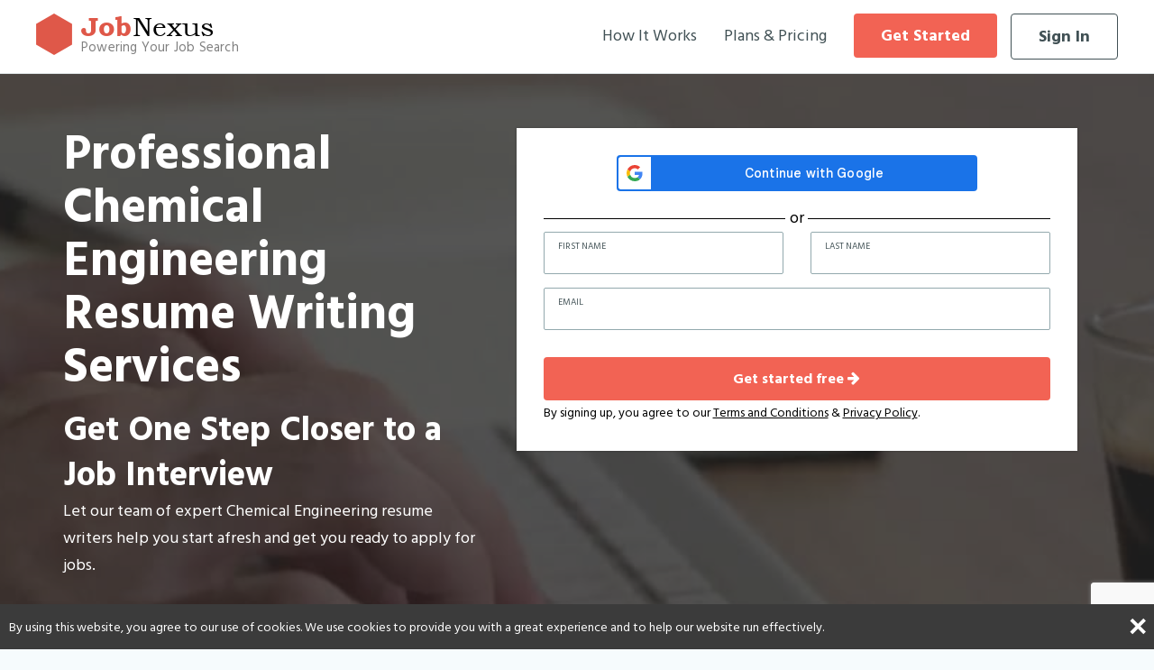

--- FILE ---
content_type: text/html; charset=UTF-8
request_url: https://jobnexus.com/chemical-engineering-resume-writing
body_size: 10492
content:
<!DOCTYPE html>
<html lang="en">
<head>
    <script src="https://code.jquery.com/jquery-3.7.1.min.js"></script>
    <script>window.jQuery || document.write('<script src="https://jobnexus.com/assets/js/jquery-3.7.1.min.js"><\/script>')</script>
    <script src="https://jobnexus.com/assets/js/jquery-migrate-3.4.1.min.js"></script>
            <script
                src="https://www.google.com/recaptcha/api.js?render=6LdnRqAUAAAAALPMGfovEFFMH2xoCsb-CkkfCawc"></script>
            <!-- Google tag (gtag.js) -->
    <script async src="https://www.googletagmanager.com/gtag/js?id=G-FH3H5GMB8Q"></script>
    <script>
        window.dataLayer = window.dataLayer || [];
        function gtag(){dataLayer.push(arguments);}
        gtag('js', new Date());

        gtag('config', 'G-FH3H5GMB8Q');
    </script>
    <!-- End Google Tag Manager -->
    <meta charset="utf-8">
    <title>Chemical Engineering Resume Writing Services | Job Nexus</title>
            <meta name="description" content="Job Nexus offers Chemical Engineering resume writing services. Work with our expert Chemical Engineering resume writer and get closer to a job interview.">
        <meta name="viewport" content="width=device-width, initial-scale=1, user-scalable=no">
    <meta name="generator" content="Webflow">
    
        <meta property="og:title" content="Chemical Engineering Resume Writing Services | Job Nexus" />
    <meta property="og:description" content="Job Nexus offers Chemical Engineering resume writing services. Work with our expert Chemical Engineering resume writer and get closer to a job interview." />
    <meta property="og:type" content="website" />
    <meta property="og:url" content="https://jobnexus.com/chemical-engineering-resume-writing" />
    <meta property="og:image" content="https://jobnexus.com/assets/img/jobnexus-social-share.jpg" />
    <meta property="og:site_name" content="Job Nexus" />
    <meta property="og:locale" content="en_US" />
    
        <meta name="twitter:card" content="summary_large_image" />
    <meta name="twitter:title" content="Chemical Engineering Resume Writing Services | Job Nexus" />
    <meta name="twitter:description" content="Job Nexus offers Chemical Engineering resume writing services. Work with our expert Chemical Engineering resume writer and get closer to a job interview." />
    <meta name="twitter:image" content="https://jobnexus.com/assets/img/jobnexus-social-share.jpg" />
    <meta name="twitter:site" content="@thejobnexus" />
    
        
                                <link href="https://cdnjs.cloudflare.com/ajax/libs/select2/4.0.6-rc.0/css/select2.min.css" rel="stylesheet"/>
            <script src="https://cdnjs.cloudflare.com/ajax/libs/select2/4.0.6-rc.0/js/select2.min.js"></script>
                <link href="/assets/css/flags.css?v=1718193216" rel="stylesheet"
              type="text/css">
                <link href="/assets/css/service-keywords.css" rel="stylesheet" type="text/css">
                    <script type="application/ld+json">
            {
                "@context": "https://schema.org/",
                "@type": "Product",
                "name": "Resume Writing",
                "image": "https://d3dtv5n1opweh6.cloudfront.net/assets/img/map.png",
                "description": "Job Nexus offers professional resume writing services. Our qualified resume writers help you to create a personalized resume. Get hired faster!",
                "brand": "Job Nexus",
                "offers": {
                    "@type": "Offer",
                    "priceSpecification": {
                        "@type": "PriceSpecification",
                        "priceCurrency": "USD"
                    },
                    "priceCurrency": "USD",
                    "price": "99",
                    "availability": "http://schema.org/InStock",
                    "itemCondition": "http://schema.org/NewCondition",
                    "priceValidUntil": "2021-12-31"
                },
                "aggregateRating": {
                    "@type": "AggregateRating",
                    "ratingValue": "3.8",
                    "bestRating": "5",
                    "worstRating": "1",
                    "ratingCount": "363"
                }
            }
        </script>
                    <link rel="stylesheet" type="text/css" href="https://d3dtv5n1opweh6.cloudfront.net/assets/css/extra-normalize.css">
    <link rel="stylesheet" type="text/css" href="https://d3dtv5n1opweh6.cloudfront.net/assets/css/extra-webflow.css">
    <link rel="stylesheet" type="text/css"
          href="https://jobnexus.com/assets/css/gjn.webflow.css?v=1718193216">
    <link rel="stylesheet" href="https://use.fontawesome.com/releases/v5.3.1/css/all.css"
          integrity="sha384-mzrmE5qonljUremFsqc01SB46JvROS7bZs3IO2EmfFsd15uHvIt+Y8vEf7N7fWAU" crossorigin="anonymous">
    <style>
        /* Fix Safari font size auto-adjustment issue */
        html {
            -webkit-text-size-adjust: 100%;
            text-size-adjust: 100%;
        }
    </style>
    <script src="https://jobnexus.com/assets/js/modernizr.js"></script>
    <script src="https://jobnexus.com/assets/js/helpers.js"></script>
    <!--<link rel="icon" href="data:;base64,=">-->
<link rel="icon" type="image/png" href="/assets/img/favicons/favicon-16x16.png" sizes="16x16">
<link rel="icon" type="image/png" href="/assets/img/favicons/favicon-24x24.png" sizes="24x24">
<link rel="icon" type="image/png" href="/assets/img/favicons/favicon-32x32.png" sizes="32x32">
<link rel="icon" type="image/png" href="/assets/img/favicons/favicon-64x64.png" sizes="64x64">
<link rel="icon" type="image/png" href="/assets/img/favicons/favicon-96x96.png" sizes="96x96">
<!-- ANDROID CHROME -->
<link rel="icon" type="image/png" href="/assets/img/favicons/android-chrome-36x36.png" sizes="36x36">
<link rel="icon" type="image/png" href="/assets/img/favicons/android-chrome-48x48.png" sizes="48x48">
<link rel="icon" type="image/png" href="/assets/img/favicons/android-chrome-72x72.png" sizes="72x72">
<link rel="icon" type="image/png" href="/assets/img/favicons/android-chrome-96x96.png" sizes="96x96">
<link rel="icon" type="image/png" href="/assets/img/favicons/android-chrome-144x144.png" sizes="144x144">
<link rel="icon" type="image/png" href="/assets/img/favicons/android-chrome-192x192.png" sizes="192x192">
<!-- CHROME WEB STORE -->
<link rel="icon" type="image/png" href="/assets/img/favicons/chrome-web-store-128x128.png" sizes="128x128">
<!-- APPLE TOUCH -->
<link rel="apple-touch-icon" href="/assets/img/favicons/apple-touch-icon.png">
<link rel="apple-touch-icon" href="/assets/img/favicons/apple-touch-icon-57x57.png" sizes="57x57">
<link rel="apple-touch-icon" href="/assets/img/favicons/apple-touch-icon-60x60.png" sizes="60x60">
<link rel="apple-touch-icon" href="/assets/img/favicons/apple-touch-icon-72x72.png" sizes="72x72">
<link rel="apple-touch-icon" href="/assets/img/favicons/apple-touch-icon-76x76.png" sizes="76x76">
<link rel="apple-touch-icon" href="/assets/img/favicons/apple-touch-icon-114x114.png" sizes="114x114">
<link rel="apple-touch-icon" href="/assets/img/favicons/apple-touch-icon-120x120.png" sizes="120x120">
<link rel="apple-touch-icon" href="/assets/img/favicons/apple-touch-icon-144x144.png" sizes="144x144">
<link rel="apple-touch-icon" href="/assets/img/favicons/apple-touch-icon-152x152.png" sizes="152x152">
<link rel="apple-touch-icon" href="/assets/img/favicons/apple-touch-icon-180x180.png" sizes="180x180">    <link rel="canonical" href="https://jobnexus.com/chemical-engineering-resume-writing"/>
</head>
<body>
<!-- Google Tag Manager (noscript) -->
<noscript>
    <iframe src="https://www.googletagmanager.com/ns.html?id=GTM-W3JVPNW"
            height="0" width="0" style="display:none;visibility:hidden"></iframe>
</noscript>
<!-- End Google Tag Manager (noscript) -->
<div id="universal-header">
    <div class="w-container">
        <nav class="w-row">
            <a href="https://jobnexus.com/" style="display: inline-block; float: left;">
                <div class='logo '>
                    <div class='logo-icon'></div>
                    <div style='float:left;'>
                        <div class='logo-jobnexus '>
                            <span class='logo-job'>Job</span>Nexus
                        </div>
                        <div class='logo-jso'>
                            Powering Your Job Search
                        </div>
                    </div>
                </div>            </a>
                        <div class="float-right" id="nav-links-wrapper">
                                                                <button type="button" id="mobile-nav" class="float-right">
                            <span id="hamburger-menu" class="fas fa-bars"></span>
                            <span id="close-menu" class="fas fa-times" style="display: none;"></span>
                        </button>
                        <div class="nav-links-desktop">
                                                            <a class="jn-btn white-button float-right" href="https://jobnexus.com/login">Sign
                                    In</a>
                                <a class="jn-btn red-button float-right margin-right margin-left"
                                   href="https://jobnexus.com/signup">Get
                                    Started</a>
                                <a class="nav-link float-right" href="https://jobnexus.com/pricing">Plans & Pricing</a>
                                <a class="nav-link float-right" href="https://jobnexus.com/how-it-works">How It Works</a>
                                                    </div>
                                </div>
        </nav>
    </div>
</div>
    <div id="nav-links-mobile">
        <div
                class="w-container ">
                            <a class="nav-link" href="https://jobnexus.com/how-it-works">How It Works</a>
                <a class="nav-link" href="https://jobnexus.com/pricing">Plans & Pricing</a>
                <div class="auth-buttons bg-light-blue">
                    <div class="w-col w-col-tiny-6">
                        <a class="jn-btn red-button fullwidth" href="https://jobnexus.com/signup">Get Started</a>
                    </div>
                    <div class="w-col w-col-tiny-6">
                        <a class="jn-btn white-button fullwidth" href="https://jobnexus.com/login">Sign In</a>
                    </div>
                </div>
                    </div>
    </div>
    <meta name="google-signin-client_id" content="742961114597-krebfrim69ek270o0olekn1hr88meu4r.apps.googleusercontent.com">
<script src="https://apis.google.com/js/api:client.js"></script>
<link href="https://fonts.googleapis.com/css?family=Roboto" rel="stylesheet" type="text/css">
<link href="https://jobnexus.com/assets/css/google_style.css" rel="stylesheet" type="text/css">
<link href="https://jobnexus.com/assets/css/linkedin_style.css" rel="stylesheet" type="text/css">
<link rel="stylesheet" href="https://cdnjs.cloudflare.com/ajax/libs/font-awesome/4.7.0/css/font-awesome.min.css">
<script>
    // Note: onSignIn function is defined in form_scripts.php to avoid duplication
    // LinkedIn authentication has been removed due to low usage (< 0.03% of users)

    /* LinkedIn OAuth handler - disabled but kept for reference
    $(window).load(function () {
        const currentUrl = window.location.href;
        const urlParams = new URL(currentUrl);
        const code = urlParams.searchParams.get("code");
        const is_linked_in_login_failed = urlParams.searchParams.get('linked_in_login_failed');
        if (code !== null && is_linked_in_login_failed !== 1) {
            // LinkedIn authentication code removed
            // Users should use Google Sign-In or email/password instead
        }
    });
    */
</script>
<div class="w-background-video">
    <video muted loop autoplay class="w-hidden-small w-hidden-tiny"
           style="background-image: url('https://d3dtv5n1opweh6.cloudfront.net/assets/background/chemical-engineering-resume-writing/worldwidejobnexus-desktop.jpg')">
            </video>
    <div id="mobile-background" class="w-hidden-main w-hidden-medium"
         style="background-image: url('https://d3dtv5n1opweh6.cloudfront.net/assets/background/chemical-engineering-resume-writing/worldwidejobnexus-mobile.jpg')">
    </div>
    <div class="vidbg">
        <div class="w-container">
            <div class="w-col w-col-5">
                <div class="hero-content text-white" style="text-align: left;">
                    <h1 class="hero-title margin-top-huge">Professional Chemical Engineering Resume Writing Services</h1>
                    <h2>Get One Step Closer to a Job Interview</h2>
                    <p class="hero-subtitle">Let our team of expert Chemical Engineering resume writers help you start afresh and get you ready to apply for jobs.</p>
                </div>
                <div class="hero-benefits w-hidden-tiny w-hidden-small margin-top" style="text-align: left;">
                    <div style="display: block;"><img src="/assets/img/icon-check.svg" alt="Save Time icon"/>
                        Job Search Time Savings                    </div>
                    <div style="display: block;" class="margin-top">
                        <img src="/assets/img/icon-check.svg"
                             alt="Quick and Easy Application icon"/>
                        Quick & Easy Application                    </div>
                    <div style="display: block;" class="margin-top"><img src="/assets/img/icon-check.svg" alt="Available in countries icon"/>
                        Available in 24 countries                    </div>
                </div>
            </div>
            <div class="w-col w-col-7" style="margin-top: 60px;">
                <div class="text-align-center">
    </div>
<style>
    .floating-label {
        top: 8px;
        bottom: 10px;
        left: 16px;
        font-size: 10px;
        opacity: 1;
        text-transform: uppercase;
    }
</style>
<div class="w-container text-align-left">
    <div class="margin-bottom-big">
        <div class="w-container bg-white jn-container homepage-signup-container">
                <style>
        .google-login-container {
            margin: 0 auto;
            width: 400px;
        }
    </style>
<div class="google-login-container">
    <div id="g_id_onload"
         data-client_id="742961114597-krebfrim69ek270o0olekn1hr88meu4r.apps.googleusercontent.com"
         data-context="signin"
         data-ux_mode="popup"
         data-callback="onSignIn"
         data-itp_support="true">
    </div>

    <div class="g_id_signin"
         data-type="standard"
         data-shape="rectangular"
         data-theme="filled_blue"
         data-text="continue_with"
         data-size="large"
         data-width="400"
         data-logo_alignment="left">
    </div>
</div>
            <div class="separator margin-top" style="color: black;">or</div>
            <form id="formSignup" action="https://jobnexus.com/frontend/register" method="post">
                <input type="hidden" name="csrf_test_name" value="54e2d5252184c83d49a61f5f43eb09b5">
                <div style="margin-left: -15px; margin-right: -15px; overflow: auto;">
                    <div class="w-col w-col-6 w-col-small-6 w-col-tiny-6 first-name-container">
                        <div class="form-field fullwidth">
                            <input class="fullwidth" type="text" name="firstName" id="firstName" required/>
                            <label for="firstName" class="floating-label">First Name</label>
                        </div>
                    </div>
                    <div class="w-col w-col-6 w-col-small-6 w-col-tiny-6 last-name-container">
                        <div class="form-field fullwidth">
                            <input class="fullwidth" type="text" name="lastName" id="lastName" required/>
                            <label for="lastName" class="floating-label">Last Name</label>
                        </div>
                    </div>
                </div>
                <div style="margin-left: -15px; margin-right: -15px; overflow: auto;">
                    <div class="w-col" id="signup-email-container">
                        <div class="form-field fullwidth margin-bottom-big">
                            <input type="email" name="email" id="email" class="fullwidth"
                                   value=""  required/>
                            <label for="email" class="floating-label">Email</label>
                        </div>
                    </div>
                    <div class="w-col" id="signup-password-container" style="display: none;">
                        <div class="form-field fullwidth">
                            <input type="password" name="password" id="password" class="fullwidth" minlength="4"/>
                            <label for="password" class="floating-label">Password</label>
                        </div>
                    </div>
                </div>
                <input type="hidden" name="g-recaptcha-response" id="recaptchaToken">
                <input type="hidden" name="referrer" value="/chemical-engineering-resume-writing">
                <input type="hidden" name="countryName" value="" />
                                <button class="jn-btn red-button submit" type="submit" style="width: 100%;">
                    Get started free <span class="fa fa-arrow-right"></span>
                </button>
                <small class="w-hidden-tiny w-hidden-small" style="color: black;">By signing up, you agree to our <a
                        href="https://jobnexus.com/terms">Terms and
                        Conditions</a> & <a href="https://jobnexus.com/privacy">Privacy Policy</a>.
                </small>
            </form>
        </div>
    </div>
</div>
<script>
    $('#formSignup').submit(function (e) {
        e.preventDefault();
        $(".submit").text("Please wait...");
                grecaptcha.ready(function () {
            grecaptcha.execute('6LdnRqAUAAAAALPMGfovEFFMH2xoCsb-CkkfCawc', {action: 'signup'}).then(function (token) {
                $("#recaptchaToken").val(token);
                handleSubmitForm(e);
            });
        });
            });

    function handleSubmitForm(e) {
        const form = $('#formSignup');
        const formData = new FormData(form[0]);
        const password = formData.get('password');
        if (password === '') {
            $('#signup-password-container').show();
            $('#signup-password-container input').prop('required', true);
            $(".submit").html('Get started free <span class="fa fa-arrow-right"></span>');
            $('.first-name-container').hide();
            $('.last-name-container').hide();
        } else {
            gtag('event', 'web', {
                'event_action': 'signup'
            });
            form[0].submit();
        }
    }
</script>
            </div>
        </div>
    </div>
</div>
        <div class="homepage-section bg-white" style="padding: 1px 0;">
        <div class="w-container">
            <p><strong>Chemical Engineering Resume Writing Services to Accelerate your <a href="https://jobnexus.com" style="text-decoration:none;">Job Search</a></strong></p>
<p>Job Nexus is a top resume writing service provider and helps job seekers connect with recruiters. We have a team of professional Chemical Engineering resume writers who understand your career goals and can create a personalized resume for you.<br /><br />Recruiters have a choice in hiring. Your resume needs to stand out from the competition. Give your Chemical Engineering resume a professional look and the format to be noticed by recruiters and their systems. Our sophisticated <a href="https://jobnexus.com/resume-writing" style="text-decoration:none;">resume writing services</a> include benefits such as:</p>
<ul style="text-align:left;">
  <li>A professionally written new resume</li>
  <li> An ATS-friendly resume to reach recruiters&rsquo; database</li>
  <li>Optimized resume length</li>
  <li>Formatting and arranging information per recruiter audience</li>
  <li> A well-curated resume to highlight your professional strengths and career goals</li>
</ul>        </div>
        <hr>
    </div>
    <div class="padding-top bg-white">
        <div class="w-container">
            <div class="clearfix">
                <div class="w-col w-col-4 margin-bottom-big">
                    <div
                            style="border-radius: 9px; color: white; background-color: black; position: absolute; top: -10px; left: 25.5%; padding: 4px; font-size: 10px;">
                        ONE TIME PAYMENT. NO SUBSCRIPTIONS.
                    </div>
                    <div class="jn-container no-margin margin-bottom-big text-align-center"
                         style="background-color: #f7f7f7; padding-bottom: 20px">
                        <h3>FROM</h3>
                        <h2 class="text-red">$69.99</h2>
                        <h4 class="text-red">US Dollars</h4>
                                            </div>
                    <a class="jn-btn red-button fullwidth text-align-center" href="https://jobnexus.com/signup"
                    >Get Started</a>
                </div>
                <div class="w-col w-col-8 margin-bottom text-align-left">
                    <H2 class="margin-bottom">Job Search Tools:</H2>
                    <div class="margin-bottom clearfix">
                        <div class="whats-included-icon">
                            <i class="fas fa-check-circle"></i>
                        </div>
                        <div class="whats-included-text">
                            Free tools such as professional <a href="https://jobnexus.com/free-resume-templates">resume
                                templates</a>, <a href="https://jobnexus.com/list-of-recruitment-agencies">lists of
                                recruiters</a> and <a href="https://blog.jobnexus.com/">job search tips</a>.
                        </div>
                    </div>
                    <div class="margin-bottom clearfix">
                        <div class="whats-included-icon">
                            <i class="fas fa-check-circle"></i>
                        </div>
                        <div class="whats-included-text">
                            Optional paid services including <a href="https://jobnexus.com/resume-writing">Resume
                                Writing</a>
                            or <a href="https://jobnexus.com/cv-distribution">CV Distribution</a> with no commitments
                            and no
                            subscriptions. Pay for what you use and nothing more.
                        </div>
                    </div>
                    <div class="clearfix">
                        <div class="whats-included-icon">
                            <i class="fas fa-check-circle"></i>
                        </div>
                        <div class="whats-included-text">
                            Finding a job is hard. Job Nexus makes it easier with smart, affordable tools when you need
                            them.
                        </div>
                    </div>
                </div>
            </div>
        </div>
        <hr/>
        <div class="w-container">
                                    <br>
        </div>
    </div>

<div class="homepage-section">
    <div >
                    <h2 class="margin-bottom-big">How it Works?</h2>
                        </div>
    <div class="w-container">
        <a href="https://jobnexus.com/signup">
            <div class="w-row">
                <div class="w-col w-col-3 how-it-works-item no-padding">
                    <div class="w-col w-col-tiny-3 no-padding">
                        <img src="https://d3dtv5n1opweh6.cloudfront.net/assets/img/1.svg" loading="lazy" alt="Step 1">
                    </div>
                    <div class="w-col w-col-tiny-9">
                        <p class="how-it-works-item-text text-dark-gray">
                            <b>Submit your CV or Resume and your career goals. Select which of our services you desire.</b>
                        </p>
                    </div>
                </div>
                <div class="w-col w-col-3 how-it-works-item no-padding">
                    <div class="w-col w-col-tiny-3 no-padding">
                        <img src="https://d3dtv5n1opweh6.cloudfront.net/assets/img/2.svg" loading="lazy" alt="Step 2">
                    </div>
                    <div class="w-col w-col-tiny-9">
                        <p class="how-it-works-item-text text-dark-gray">
                            <b>Your order is assigned to one of our professional resume writers. They will work with you 1x1. </b>
                        </p>
                    </div>
                </div>
                <div class="w-col w-col-3 how-it-works-item no-padding">
                    <div class="w-col w-col-tiny-3 no-padding">
                        <img src="https://d3dtv5n1opweh6.cloudfront.net/assets/img/3.svg" loading="lazy" alt="Step 3">
                    </div>
                    <div class="w-col w-col-tiny-9">
                        <p class="how-it-works-item-text text-dark-gray">
                            <b>We execute the changes to your CV or Resume for you per the service you selected.</b>
                        </p>
                    </div>
                </div>
                <div class="w-col w-col-3 how-it-works-item no-padding">
                    <div class="w-col w-col-tiny-3 no-padding">
                        <img src="https://d3dtv5n1opweh6.cloudfront.net/assets/img/4.svg" loading="lazy" alt="Step 4">
                    </div>
                    <div class="w-col w-col-tiny-9">
                        <p class="how-it-works-item-text text-dark-gray">
                            <b>Use your newly polished and professionalized CV or Resume for your job applications.</b>
                        </p>
                    </div>
                </div>
            </div>
        </a>
    </div>
</div><div id="reach-recruitment-agencies" class="homepage-section bg-dark-gray text-white clearfix">
    <div class="w-container">
        <div class="w-row">
            <div class="w-col w-col-6">
                <div class="float-left">
                                            <!-- MAIN HOMEPAGE -->
                        <h2 class="margin-bottom">Ready to Reach Top Recruitment Agencies?</h2>
                        <p>Job Nexus makes it easy for you to connect with many recruitment agencies all at once
                            and makes it easy for them to contact you for interviews.</p>
                                    </div>
            </div>
            <div class="w-col w-col-6">
                <a href="https://jobnexus.com/signup" class="main-button w-button float-right no-margin margin-top-big">
                    Create an Account Now
                </a>
            </div>
        </div>
    </div>
</div>    <div class="w-row row margin-top-big margin-bottom-big">
        <h2 style="text-align: center; width: 75%; margin: auto;">Career Advice and Tips</h2>
        <div style="width: 75%; margin: auto; display: flex;" class="margin-top-big blog-posts-container">
                            <div class="w-col w-col-4 single-blog-post">
                    <a href="https://blog.jobnexus.com/professional-resume-editing-service/" style="text-decoration: none;" target="_blank">
                        <img src="https://blog.jobnexus.com/wp-content/uploads/2023/01/professional_resume_editor.jpg" loading="lazy" alt="Professional Resume Editing Service"
                             style="width:100%; height: 60%;object-fit: cover;"/>
                        <h4 style="height: 10%" class="margin-top-big">Professional Resume Editing Service</h4>
                                                    <hr class="blog-phone-separator" style="display: none;"/>
                                            </a>
                </div>
                            <div class="w-col w-col-4 single-blog-post">
                    <a href="https://blog.jobnexus.com/job-search-as-a-service/" style="text-decoration: none;" target="_blank">
                        <img src="https://blog.jobnexus.com/wp-content/uploads/2023/01/seeker_logo-1.png" loading="lazy" alt="Job Search as a Service"
                             style="width:100%; height: 60%;object-fit: cover;"/>
                        <h4 style="height: 10%" class="margin-top-big">Job Search as a Service</h4>
                                                    <hr class="blog-phone-separator" style="display: none;"/>
                                            </a>
                </div>
                            <div class="w-col w-col-4 single-blog-post">
                    <a href="https://blog.jobnexus.com/cv-distribution-uae/" style="text-decoration: none;" target="_blank">
                        <img src="https://blog.jobnexus.com/wp-content/uploads/2022/12/dubai_job_search.png" loading="lazy" alt="The Virtue of CV Distribution to Recruiting Agencies in the UAE"
                             style="width:100%; height: 60%;object-fit: cover;"/>
                        <h4 style="height: 10%" class="margin-top-big">The Virtue of CV Distribution to Recruiting Agencies in the UAE</h4>
                                            </a>
                </div>
                    </div>
    </div>
    <hr class="blog-bottom-separator"/>
<footer id="footer" class="text-align-left bg-light-blue homepage-section">
    <div class="w-container">
        <div class="w-row">
            <div class="w-col w-col-4">
                <div class="w-hidden-tiny w-hidden-small margin-bottom-big">
                    <a href="https://jobnexus.com/"><div class='logo logo-gray'>
                    <div class='logo-icon'></div>
                    <div style='float:left;'>
                        <div class='logo-jobnexus '>
                            <span class='logo-job'>Job</span>Nexus
                        </div>
                        <div class='logo-jso'>
                            Powering Your Job Search
                        </div>
                    </div>
                </div></a>
                </div>
                <h3 class="questions-footer margin-bottom">Questions?</h3>
                <a href="mailto:support@jobnexus.com" style="text-decoration: none" target="_blank">
                    <div class="w-button gray-button padding-normal margin-bottom-big">
                        <span style="vertical-align: middle; font-size: 20px" class="fa fa-envelope"></span>
                        support@jobnexus.com
                    </div>
                </a>
            </div>
            <div class="w-col w-col-5">
                <div class="w-row margin-bottom">
                    <div class="w-col w-col-5 w-col-tiny-5">
                        <h3>Job Nexus</h3>
                        <ul>
                            <li><a href="/about">About Us</a></li>
                            <li><a href="https://support.jobnexus.com">Support</a></li>
                            <li><a href="https://blog.jobnexus.com/">Blog</a></li>
                            <li><a href="/contact-us">Contact Us</a></li>
                            <li><a href="https://jobnexus.com/pricing">Pricing</a></li>
                            <li><a href="/how-it-works">How It Works</a></li>
                            <li><a href="/recruiters">Register as a Recruiter</a></li>
                        </ul>
                    </div>
                    <div class="w-col w-col-7 w-col-tiny-7">
                        <h3><a href="/sitemap" style="color:#000000">Job Services</a></h3>
                        <ul>
                            <li><a href="https://jobnexus.com/resume-ats-optimization">Resume ATS Optimization</a></li>
                            <li><a href="https://jobnexus.com/cv-editing">CV Editing Services</a></li>
                            <li><a href="https://jobnexus.com/resume-editing">Resume Editing Services</a></li>
                            <li><a href="https://jobnexus.com/cv-writing">CV Writing Services</a></li>
                            <li><a href="https://jobnexus.com/resume-writing">Resume Writing Services</a></li>
                            <li><a href="https://jobnexus.com/cv-distribution">CV Distribution Services</a></li>
                            <li><a href="https://jobnexus.com/resume-distribution">Resume Distribution Services</a></li>
                        </ul>
                    </div>
                </div>
            </div>

            <div class="w-col w-col-3">
                <h3>Free Job Resources</h3>
                <ul>
                    <li><a href="/cv-templates">Free CV Templates</a></li>
                    <li><a href="/free-resume-templates">Free Resume Templates</a></li>
                    <li><a href="https://jobnexus.com/list-of-recruitment-agencies">Free Lists of Recruitment Agencies</a></li>
                    <li><a href="/how-to-write-a-killer-cv">How to Write a Killer CV</a></li>
                    <li><a href="/get-hired-using-linkedin">Get Hired Using LinkedIn</a></li>
                    <li><a href="/how-to-find-your-dream-job">How to Find Your Dream Job</a></li>
                    <li><a href="https://blog.jobnexus.com/6-ways-to-beat-the-bot-with-an-ats-friendly-resume/">6 Ways
                            to Beat the Bot with an ATS-Friendly Resume</a></li>
                </ul>
            </div>
        </div>
        <hr style="margin-bottom: 15px;">
        <div class="w-row w-hidden-small w-hidden-tiny">
            <div class="w-col float-left" style="margin-bottom: 5px">
            <small><b>Copyright © 2019-2025, Quiet Notion LTD. All rights reserved.</b></small>
                </small>
            </div>
        </div>
        <div class="w-row">
            <div class="w-row w-col w-col-4 w-col-tiny-6 float-left">
                <small class="w-col w-col-5" style="margin-bottom: 15px;"><a href="/privacy">PRIVACY POLICY</a></small>

                <small class="w-col w-col-7" style="margin-bottom: 15px;"><a href="/terms">TERMS AND CONDITIONS</a>
                </small>
            </div>
            <div class="w-col w-col-4 w-col-tiny-6 float-right">
                <div class="float-right">
                    <a target="_blank" href="https://www.linkedin.com/company/jobnexus/">
                        <svg xmlns="http://www.w3.org/2000/svg" height="1em" viewBox="0 0 448 512"><!--! Font Awesome Free 6.4.0 by @fontawesome - https://fontawesome.com License - https://fontawesome.com/license (Commercial License) Copyright 2023 Fonticons, Inc. --><path d="M416 32H31.9C14.3 32 0 46.5 0 64.3v383.4C0 465.5 14.3 480 31.9 480H416c17.6 0 32-14.5 32-32.3V64.3c0-17.8-14.4-32.3-32-32.3zM135.4 416H69V202.2h66.5V416zm-33.2-243c-21.3 0-38.5-17.3-38.5-38.5S80.9 96 102.2 96c21.2 0 38.5 17.3 38.5 38.5 0 21.3-17.2 38.5-38.5 38.5zm282.1 243h-66.4V312c0-24.8-.5-56.7-34.5-56.7-34.6 0-39.9 27-39.9 54.9V416h-66.4V202.2h63.7v29.2h.9c8.9-16.8 30.6-34.5 62.9-34.5 67.2 0 79.7 44.3 79.7 101.9V416z"/></svg>
                    </a>
                    <a target="_blank" href="https://www.facebook.com/thejobnexus/">
                        <svg xmlns="http://www.w3.org/2000/svg" height="1em" viewBox="0 0 512 512"><!--! Font Awesome Free 6.4.0 by @fontawesome - https://fontawesome.com License - https://fontawesome.com/license (Commercial License) Copyright 2023 Fonticons, Inc. --><path d="M504 256C504 119 393 8 256 8S8 119 8 256c0 123.78 90.69 226.38 209.25 245V327.69h-63V256h63v-54.64c0-62.15 37-96.48 93.67-96.48 27.14 0 55.52 4.84 55.52 4.84v61h-31.28c-30.8 0-40.41 19.12-40.41 38.73V256h68.78l-11 71.69h-57.78V501C413.31 482.38 504 379.78 504 256z"/></svg>
                    </a>
                    <a target="_blank" href="https://twitter.com/thejobnexus">
                        <svg xmlns="http://www.w3.org/2000/svg" height="1em" viewBox="0 0 512 512"><!--! Font Awesome Free 6.4.0 by @fontawesome - https://fontawesome.com License - https://fontawesome.com/license (Commercial License) Copyright 2023 Fonticons, Inc. --><path d="M459.37 151.716c.325 4.548.325 9.097.325 13.645 0 138.72-105.583 298.558-298.558 298.558-59.452 0-114.68-17.219-161.137-47.106 8.447.974 16.568 1.299 25.34 1.299 49.055 0 94.213-16.568 130.274-44.832-46.132-.975-84.792-31.188-98.112-72.772 6.498.974 12.995 1.624 19.818 1.624 9.421 0 18.843-1.3 27.614-3.573-48.081-9.747-84.143-51.98-84.143-102.985v-1.299c13.969 7.797 30.214 12.67 47.431 13.319-28.264-18.843-46.781-51.005-46.781-87.391 0-19.492 5.197-37.36 14.294-52.954 51.655 63.675 129.3 105.258 216.365 109.807-1.624-7.797-2.599-15.918-2.599-24.04 0-57.828 46.782-104.934 104.934-104.934 30.213 0 57.502 12.67 76.67 33.137 23.715-4.548 46.456-13.32 66.599-25.34-7.798 24.366-24.366 44.833-46.132 57.827 21.117-2.273 41.584-8.122 60.426-16.243-14.292 20.791-32.161 39.308-52.628 54.253z"/></svg>
                    </a>
                </div>
            </div>
        </div>
        <small class="w-hidden-main w-hidden-medium" style="text-align: center; padding-top: 15px; clear: both;"><b>Copyright
                © 2019-2025, Job Nexus. All rights reserved.</b></small>
    </div>
    <a id="cta-footer"
       href="https://jobnexus.com/signup"
       target="_blank" style="display: none;"
       class="w-button main-button text-align-center">Free Signup
        <span class="fa fa-arrow-right"></span></a>
</footer>
<div id="modal">
    <div id="modal-dialog">
                    <img src="https://jobnexus.com/assets/img/icon-modal.svg" width="93" height="107"
                 alt="Icon with a question mark">
                <h2 class="margin-bottom margin-top">Are you sure?</h2>
                            <div style="overflow: hidden">
                <div class="w-col w-col-6 w-col-tiny-6">
                    <button class="jn-btn red-button fullwidth" onclick="$('#modal').hide();$('body').css('overflow','');">No</button>                </div>
                <div class="w-col w-col-6 w-col-tiny-6">
                    <a class="jn-btn white-button fullwidth" href="">Yes</a>                </div>
            </div>
                            <div class="modal-explanation text-dark-gray margin-top"></div>
            </div>
</div><script>
    $(document).ready(function () {
        $('#mobile-nav').click(function () {
            $('#hamburger-menu').toggle();
            $('#close-menu').toggle();
            $('#nav-links-mobile').toggle();
        });

                $(document).scroll(function () {
            var y = $(this).scrollTop();
            if (document.body.clientWidth <= 768 && y > 600) {
                $('#cta-footer').fadeIn(400);
            } else {
                $('#cta-footer').fadeOut(400);
            }
        });
            });
</script>
    <script>
                // CSRF Token for AJAX requests
        var csrfName = 'csrf_test_name';
        var csrfHash = '54e2d5252184c83d49a61f5f43eb09b5';
        
        
        // Function to get cookie value by name (keeping for backward compatibility)
        function getCookie(name) {
            var value = "; " + document.cookie;
            var parts = value.split("; " + name + "=");
            if (parts.length == 2) return parts.pop().split(";").shift();
            return null;
        }

        $(document).ready(function () {
            $(".js-example-placeholder-single").select2({
                placeholder: "Select Country",
                templateResult: formatText,
                templateSelection: formatText
            });

            $('.country-multiselect').on('select2:opening select2:closing', function( event ) {
                var $searchfield = $(this).parent().find('.select2-search__field');
                $searchfield.prop('disabled', true);
            });

            // On PAGE_SETUP, populate cities if country is already selected (after redirect)
            
            $("#dropdownCountry, #dropdownModalCountry").change(function () {
                
                var selectedCities = $("#sltCity").val();
                $("#sltCity").prop('disabled', false);
                $("#sltCity").empty();
                $('#sltCity').append($('<option>'));
                //we need this because of multi select
                if (Array.isArray($(this).val())) {
                    $.each($(this).val(), function (key, countryID) {
                        var hasSelected = false;
                        $.each(cities[countryID], function (k, city) {
                            var selected = selectedCities && selectedCities.indexOf(city.CityID) !== -1;
                            $('#sltCity').append($('<option>', {
                                value: city.CityID,
                                text: city.Title,
                                selected: selected
                            }));

                            if (selected) {
                                hasSelected = true;
                            }
                        });

                        if (!hasSelected) {
                            invalidateField($("#sltCity"), "Please choose cities for each selected country.");
                        }
                    });
                } else {
                    if ($(this).val()) {
                        $.each(cities[$(this).val()], function (k, city) {
                            $('#sltCity').append($('<option>', {
                                value: city.CityID,
                                text: city.Title
                            }));
                        });
                    }
                }
                            });
        });

        function formatText(opt) {
            if (!opt.id) {
                return opt.text;
            }

            var countryname = $(opt.element).attr('data-country-name');

            if (!countryname) {
                return opt.text.toUpperCase();
            } else {
                return $('<span><span class="jn-flag jn-flag-' + countryname + '"></span>' + opt.text + '</span>');
            }
        }
    </script>
    <script id="cookieTemplate" type="text/xhtml">
        <div id="cookie-allow"
             style="background: #3b3b3b; position: fixed; left: 0; right: 0; padding: 10px; z-index: 4;">
            <div style="position: relative">
                <div class="cookie-banner-text" style="display: inline-block; width: calc(100% - 25px);">
                    <p style="color: #FFF; font-size: 14px; margin-top: 5px">By using this website, you agree to our use
                        of cookies. We use
                        cookies to
                        provide you with a great experience and to help our website run effectively.</p>
                </div>
                <div class="cookie-banner-close" style="display: inline-block; width: 20px; float: right;">
                    <button type="button" id="cookie-banner-close-button"
                            style="position: absolute; top: 50%; transform: translateY(-50%); background: #3b3b3b; font-family: 'Helvetica Neue', Helvetica, sans-serif; font-size: 35px; font-weight: bold; color: #ffffff; border: none; line-height: 35px; padding: 2px; margin: 0;-webkit-appearance: none;">
                        ×
                    </button>
                </div>
            </div>
        </div>
    </script>
    <script async type="module">
        function getCookie(name) {
            const match = document.cookie.match(new RegExp('(^| )' + name + '=([^;]+)'));
            if (match) return match[2];
            else return false;
        }

        function setCookie(name, value, days) {
            var date = new Date();
            date.setTime(date.getTime() + (days * 24 * 60 * 60 * 1000));
            var path = '; Path=/';
            var expires = '; expires=' + date.toGMTString();
            document.cookie = name + '=' + value + path + expires;
        }

        window.onload = function () {
            if (!getCookie('cookie_allow')) {
                if (document.body.clientWidth < 768) {
                    $('body').prepend($('#cookieTemplate').html());
                    $('#cookie-allow').css("position", "relative")
                } else {
                    $('body').append($("#cookieTemplate").html());
                }

                $('#cookie-allow').on('click', function () {
                    $(this).hide();
                    setCookie('cookie_allow', true, 30);
                });
            }
        };
    </script>
<script src="https://apis.google.com/js/api:client.js"></script>
<script src="https://accounts.google.com/gsi/client" async defer></script>
</body>
</html>


--- FILE ---
content_type: text/html; charset=utf-8
request_url: https://www.google.com/recaptcha/api2/anchor?ar=1&k=6LdnRqAUAAAAALPMGfovEFFMH2xoCsb-CkkfCawc&co=aHR0cHM6Ly9qb2JuZXh1cy5jb206NDQz&hl=en&v=N67nZn4AqZkNcbeMu4prBgzg&size=invisible&anchor-ms=20000&execute-ms=30000&cb=tdg5fzphk0rn
body_size: 48627
content:
<!DOCTYPE HTML><html dir="ltr" lang="en"><head><meta http-equiv="Content-Type" content="text/html; charset=UTF-8">
<meta http-equiv="X-UA-Compatible" content="IE=edge">
<title>reCAPTCHA</title>
<style type="text/css">
/* cyrillic-ext */
@font-face {
  font-family: 'Roboto';
  font-style: normal;
  font-weight: 400;
  font-stretch: 100%;
  src: url(//fonts.gstatic.com/s/roboto/v48/KFO7CnqEu92Fr1ME7kSn66aGLdTylUAMa3GUBHMdazTgWw.woff2) format('woff2');
  unicode-range: U+0460-052F, U+1C80-1C8A, U+20B4, U+2DE0-2DFF, U+A640-A69F, U+FE2E-FE2F;
}
/* cyrillic */
@font-face {
  font-family: 'Roboto';
  font-style: normal;
  font-weight: 400;
  font-stretch: 100%;
  src: url(//fonts.gstatic.com/s/roboto/v48/KFO7CnqEu92Fr1ME7kSn66aGLdTylUAMa3iUBHMdazTgWw.woff2) format('woff2');
  unicode-range: U+0301, U+0400-045F, U+0490-0491, U+04B0-04B1, U+2116;
}
/* greek-ext */
@font-face {
  font-family: 'Roboto';
  font-style: normal;
  font-weight: 400;
  font-stretch: 100%;
  src: url(//fonts.gstatic.com/s/roboto/v48/KFO7CnqEu92Fr1ME7kSn66aGLdTylUAMa3CUBHMdazTgWw.woff2) format('woff2');
  unicode-range: U+1F00-1FFF;
}
/* greek */
@font-face {
  font-family: 'Roboto';
  font-style: normal;
  font-weight: 400;
  font-stretch: 100%;
  src: url(//fonts.gstatic.com/s/roboto/v48/KFO7CnqEu92Fr1ME7kSn66aGLdTylUAMa3-UBHMdazTgWw.woff2) format('woff2');
  unicode-range: U+0370-0377, U+037A-037F, U+0384-038A, U+038C, U+038E-03A1, U+03A3-03FF;
}
/* math */
@font-face {
  font-family: 'Roboto';
  font-style: normal;
  font-weight: 400;
  font-stretch: 100%;
  src: url(//fonts.gstatic.com/s/roboto/v48/KFO7CnqEu92Fr1ME7kSn66aGLdTylUAMawCUBHMdazTgWw.woff2) format('woff2');
  unicode-range: U+0302-0303, U+0305, U+0307-0308, U+0310, U+0312, U+0315, U+031A, U+0326-0327, U+032C, U+032F-0330, U+0332-0333, U+0338, U+033A, U+0346, U+034D, U+0391-03A1, U+03A3-03A9, U+03B1-03C9, U+03D1, U+03D5-03D6, U+03F0-03F1, U+03F4-03F5, U+2016-2017, U+2034-2038, U+203C, U+2040, U+2043, U+2047, U+2050, U+2057, U+205F, U+2070-2071, U+2074-208E, U+2090-209C, U+20D0-20DC, U+20E1, U+20E5-20EF, U+2100-2112, U+2114-2115, U+2117-2121, U+2123-214F, U+2190, U+2192, U+2194-21AE, U+21B0-21E5, U+21F1-21F2, U+21F4-2211, U+2213-2214, U+2216-22FF, U+2308-230B, U+2310, U+2319, U+231C-2321, U+2336-237A, U+237C, U+2395, U+239B-23B7, U+23D0, U+23DC-23E1, U+2474-2475, U+25AF, U+25B3, U+25B7, U+25BD, U+25C1, U+25CA, U+25CC, U+25FB, U+266D-266F, U+27C0-27FF, U+2900-2AFF, U+2B0E-2B11, U+2B30-2B4C, U+2BFE, U+3030, U+FF5B, U+FF5D, U+1D400-1D7FF, U+1EE00-1EEFF;
}
/* symbols */
@font-face {
  font-family: 'Roboto';
  font-style: normal;
  font-weight: 400;
  font-stretch: 100%;
  src: url(//fonts.gstatic.com/s/roboto/v48/KFO7CnqEu92Fr1ME7kSn66aGLdTylUAMaxKUBHMdazTgWw.woff2) format('woff2');
  unicode-range: U+0001-000C, U+000E-001F, U+007F-009F, U+20DD-20E0, U+20E2-20E4, U+2150-218F, U+2190, U+2192, U+2194-2199, U+21AF, U+21E6-21F0, U+21F3, U+2218-2219, U+2299, U+22C4-22C6, U+2300-243F, U+2440-244A, U+2460-24FF, U+25A0-27BF, U+2800-28FF, U+2921-2922, U+2981, U+29BF, U+29EB, U+2B00-2BFF, U+4DC0-4DFF, U+FFF9-FFFB, U+10140-1018E, U+10190-1019C, U+101A0, U+101D0-101FD, U+102E0-102FB, U+10E60-10E7E, U+1D2C0-1D2D3, U+1D2E0-1D37F, U+1F000-1F0FF, U+1F100-1F1AD, U+1F1E6-1F1FF, U+1F30D-1F30F, U+1F315, U+1F31C, U+1F31E, U+1F320-1F32C, U+1F336, U+1F378, U+1F37D, U+1F382, U+1F393-1F39F, U+1F3A7-1F3A8, U+1F3AC-1F3AF, U+1F3C2, U+1F3C4-1F3C6, U+1F3CA-1F3CE, U+1F3D4-1F3E0, U+1F3ED, U+1F3F1-1F3F3, U+1F3F5-1F3F7, U+1F408, U+1F415, U+1F41F, U+1F426, U+1F43F, U+1F441-1F442, U+1F444, U+1F446-1F449, U+1F44C-1F44E, U+1F453, U+1F46A, U+1F47D, U+1F4A3, U+1F4B0, U+1F4B3, U+1F4B9, U+1F4BB, U+1F4BF, U+1F4C8-1F4CB, U+1F4D6, U+1F4DA, U+1F4DF, U+1F4E3-1F4E6, U+1F4EA-1F4ED, U+1F4F7, U+1F4F9-1F4FB, U+1F4FD-1F4FE, U+1F503, U+1F507-1F50B, U+1F50D, U+1F512-1F513, U+1F53E-1F54A, U+1F54F-1F5FA, U+1F610, U+1F650-1F67F, U+1F687, U+1F68D, U+1F691, U+1F694, U+1F698, U+1F6AD, U+1F6B2, U+1F6B9-1F6BA, U+1F6BC, U+1F6C6-1F6CF, U+1F6D3-1F6D7, U+1F6E0-1F6EA, U+1F6F0-1F6F3, U+1F6F7-1F6FC, U+1F700-1F7FF, U+1F800-1F80B, U+1F810-1F847, U+1F850-1F859, U+1F860-1F887, U+1F890-1F8AD, U+1F8B0-1F8BB, U+1F8C0-1F8C1, U+1F900-1F90B, U+1F93B, U+1F946, U+1F984, U+1F996, U+1F9E9, U+1FA00-1FA6F, U+1FA70-1FA7C, U+1FA80-1FA89, U+1FA8F-1FAC6, U+1FACE-1FADC, U+1FADF-1FAE9, U+1FAF0-1FAF8, U+1FB00-1FBFF;
}
/* vietnamese */
@font-face {
  font-family: 'Roboto';
  font-style: normal;
  font-weight: 400;
  font-stretch: 100%;
  src: url(//fonts.gstatic.com/s/roboto/v48/KFO7CnqEu92Fr1ME7kSn66aGLdTylUAMa3OUBHMdazTgWw.woff2) format('woff2');
  unicode-range: U+0102-0103, U+0110-0111, U+0128-0129, U+0168-0169, U+01A0-01A1, U+01AF-01B0, U+0300-0301, U+0303-0304, U+0308-0309, U+0323, U+0329, U+1EA0-1EF9, U+20AB;
}
/* latin-ext */
@font-face {
  font-family: 'Roboto';
  font-style: normal;
  font-weight: 400;
  font-stretch: 100%;
  src: url(//fonts.gstatic.com/s/roboto/v48/KFO7CnqEu92Fr1ME7kSn66aGLdTylUAMa3KUBHMdazTgWw.woff2) format('woff2');
  unicode-range: U+0100-02BA, U+02BD-02C5, U+02C7-02CC, U+02CE-02D7, U+02DD-02FF, U+0304, U+0308, U+0329, U+1D00-1DBF, U+1E00-1E9F, U+1EF2-1EFF, U+2020, U+20A0-20AB, U+20AD-20C0, U+2113, U+2C60-2C7F, U+A720-A7FF;
}
/* latin */
@font-face {
  font-family: 'Roboto';
  font-style: normal;
  font-weight: 400;
  font-stretch: 100%;
  src: url(//fonts.gstatic.com/s/roboto/v48/KFO7CnqEu92Fr1ME7kSn66aGLdTylUAMa3yUBHMdazQ.woff2) format('woff2');
  unicode-range: U+0000-00FF, U+0131, U+0152-0153, U+02BB-02BC, U+02C6, U+02DA, U+02DC, U+0304, U+0308, U+0329, U+2000-206F, U+20AC, U+2122, U+2191, U+2193, U+2212, U+2215, U+FEFF, U+FFFD;
}
/* cyrillic-ext */
@font-face {
  font-family: 'Roboto';
  font-style: normal;
  font-weight: 500;
  font-stretch: 100%;
  src: url(//fonts.gstatic.com/s/roboto/v48/KFO7CnqEu92Fr1ME7kSn66aGLdTylUAMa3GUBHMdazTgWw.woff2) format('woff2');
  unicode-range: U+0460-052F, U+1C80-1C8A, U+20B4, U+2DE0-2DFF, U+A640-A69F, U+FE2E-FE2F;
}
/* cyrillic */
@font-face {
  font-family: 'Roboto';
  font-style: normal;
  font-weight: 500;
  font-stretch: 100%;
  src: url(//fonts.gstatic.com/s/roboto/v48/KFO7CnqEu92Fr1ME7kSn66aGLdTylUAMa3iUBHMdazTgWw.woff2) format('woff2');
  unicode-range: U+0301, U+0400-045F, U+0490-0491, U+04B0-04B1, U+2116;
}
/* greek-ext */
@font-face {
  font-family: 'Roboto';
  font-style: normal;
  font-weight: 500;
  font-stretch: 100%;
  src: url(//fonts.gstatic.com/s/roboto/v48/KFO7CnqEu92Fr1ME7kSn66aGLdTylUAMa3CUBHMdazTgWw.woff2) format('woff2');
  unicode-range: U+1F00-1FFF;
}
/* greek */
@font-face {
  font-family: 'Roboto';
  font-style: normal;
  font-weight: 500;
  font-stretch: 100%;
  src: url(//fonts.gstatic.com/s/roboto/v48/KFO7CnqEu92Fr1ME7kSn66aGLdTylUAMa3-UBHMdazTgWw.woff2) format('woff2');
  unicode-range: U+0370-0377, U+037A-037F, U+0384-038A, U+038C, U+038E-03A1, U+03A3-03FF;
}
/* math */
@font-face {
  font-family: 'Roboto';
  font-style: normal;
  font-weight: 500;
  font-stretch: 100%;
  src: url(//fonts.gstatic.com/s/roboto/v48/KFO7CnqEu92Fr1ME7kSn66aGLdTylUAMawCUBHMdazTgWw.woff2) format('woff2');
  unicode-range: U+0302-0303, U+0305, U+0307-0308, U+0310, U+0312, U+0315, U+031A, U+0326-0327, U+032C, U+032F-0330, U+0332-0333, U+0338, U+033A, U+0346, U+034D, U+0391-03A1, U+03A3-03A9, U+03B1-03C9, U+03D1, U+03D5-03D6, U+03F0-03F1, U+03F4-03F5, U+2016-2017, U+2034-2038, U+203C, U+2040, U+2043, U+2047, U+2050, U+2057, U+205F, U+2070-2071, U+2074-208E, U+2090-209C, U+20D0-20DC, U+20E1, U+20E5-20EF, U+2100-2112, U+2114-2115, U+2117-2121, U+2123-214F, U+2190, U+2192, U+2194-21AE, U+21B0-21E5, U+21F1-21F2, U+21F4-2211, U+2213-2214, U+2216-22FF, U+2308-230B, U+2310, U+2319, U+231C-2321, U+2336-237A, U+237C, U+2395, U+239B-23B7, U+23D0, U+23DC-23E1, U+2474-2475, U+25AF, U+25B3, U+25B7, U+25BD, U+25C1, U+25CA, U+25CC, U+25FB, U+266D-266F, U+27C0-27FF, U+2900-2AFF, U+2B0E-2B11, U+2B30-2B4C, U+2BFE, U+3030, U+FF5B, U+FF5D, U+1D400-1D7FF, U+1EE00-1EEFF;
}
/* symbols */
@font-face {
  font-family: 'Roboto';
  font-style: normal;
  font-weight: 500;
  font-stretch: 100%;
  src: url(//fonts.gstatic.com/s/roboto/v48/KFO7CnqEu92Fr1ME7kSn66aGLdTylUAMaxKUBHMdazTgWw.woff2) format('woff2');
  unicode-range: U+0001-000C, U+000E-001F, U+007F-009F, U+20DD-20E0, U+20E2-20E4, U+2150-218F, U+2190, U+2192, U+2194-2199, U+21AF, U+21E6-21F0, U+21F3, U+2218-2219, U+2299, U+22C4-22C6, U+2300-243F, U+2440-244A, U+2460-24FF, U+25A0-27BF, U+2800-28FF, U+2921-2922, U+2981, U+29BF, U+29EB, U+2B00-2BFF, U+4DC0-4DFF, U+FFF9-FFFB, U+10140-1018E, U+10190-1019C, U+101A0, U+101D0-101FD, U+102E0-102FB, U+10E60-10E7E, U+1D2C0-1D2D3, U+1D2E0-1D37F, U+1F000-1F0FF, U+1F100-1F1AD, U+1F1E6-1F1FF, U+1F30D-1F30F, U+1F315, U+1F31C, U+1F31E, U+1F320-1F32C, U+1F336, U+1F378, U+1F37D, U+1F382, U+1F393-1F39F, U+1F3A7-1F3A8, U+1F3AC-1F3AF, U+1F3C2, U+1F3C4-1F3C6, U+1F3CA-1F3CE, U+1F3D4-1F3E0, U+1F3ED, U+1F3F1-1F3F3, U+1F3F5-1F3F7, U+1F408, U+1F415, U+1F41F, U+1F426, U+1F43F, U+1F441-1F442, U+1F444, U+1F446-1F449, U+1F44C-1F44E, U+1F453, U+1F46A, U+1F47D, U+1F4A3, U+1F4B0, U+1F4B3, U+1F4B9, U+1F4BB, U+1F4BF, U+1F4C8-1F4CB, U+1F4D6, U+1F4DA, U+1F4DF, U+1F4E3-1F4E6, U+1F4EA-1F4ED, U+1F4F7, U+1F4F9-1F4FB, U+1F4FD-1F4FE, U+1F503, U+1F507-1F50B, U+1F50D, U+1F512-1F513, U+1F53E-1F54A, U+1F54F-1F5FA, U+1F610, U+1F650-1F67F, U+1F687, U+1F68D, U+1F691, U+1F694, U+1F698, U+1F6AD, U+1F6B2, U+1F6B9-1F6BA, U+1F6BC, U+1F6C6-1F6CF, U+1F6D3-1F6D7, U+1F6E0-1F6EA, U+1F6F0-1F6F3, U+1F6F7-1F6FC, U+1F700-1F7FF, U+1F800-1F80B, U+1F810-1F847, U+1F850-1F859, U+1F860-1F887, U+1F890-1F8AD, U+1F8B0-1F8BB, U+1F8C0-1F8C1, U+1F900-1F90B, U+1F93B, U+1F946, U+1F984, U+1F996, U+1F9E9, U+1FA00-1FA6F, U+1FA70-1FA7C, U+1FA80-1FA89, U+1FA8F-1FAC6, U+1FACE-1FADC, U+1FADF-1FAE9, U+1FAF0-1FAF8, U+1FB00-1FBFF;
}
/* vietnamese */
@font-face {
  font-family: 'Roboto';
  font-style: normal;
  font-weight: 500;
  font-stretch: 100%;
  src: url(//fonts.gstatic.com/s/roboto/v48/KFO7CnqEu92Fr1ME7kSn66aGLdTylUAMa3OUBHMdazTgWw.woff2) format('woff2');
  unicode-range: U+0102-0103, U+0110-0111, U+0128-0129, U+0168-0169, U+01A0-01A1, U+01AF-01B0, U+0300-0301, U+0303-0304, U+0308-0309, U+0323, U+0329, U+1EA0-1EF9, U+20AB;
}
/* latin-ext */
@font-face {
  font-family: 'Roboto';
  font-style: normal;
  font-weight: 500;
  font-stretch: 100%;
  src: url(//fonts.gstatic.com/s/roboto/v48/KFO7CnqEu92Fr1ME7kSn66aGLdTylUAMa3KUBHMdazTgWw.woff2) format('woff2');
  unicode-range: U+0100-02BA, U+02BD-02C5, U+02C7-02CC, U+02CE-02D7, U+02DD-02FF, U+0304, U+0308, U+0329, U+1D00-1DBF, U+1E00-1E9F, U+1EF2-1EFF, U+2020, U+20A0-20AB, U+20AD-20C0, U+2113, U+2C60-2C7F, U+A720-A7FF;
}
/* latin */
@font-face {
  font-family: 'Roboto';
  font-style: normal;
  font-weight: 500;
  font-stretch: 100%;
  src: url(//fonts.gstatic.com/s/roboto/v48/KFO7CnqEu92Fr1ME7kSn66aGLdTylUAMa3yUBHMdazQ.woff2) format('woff2');
  unicode-range: U+0000-00FF, U+0131, U+0152-0153, U+02BB-02BC, U+02C6, U+02DA, U+02DC, U+0304, U+0308, U+0329, U+2000-206F, U+20AC, U+2122, U+2191, U+2193, U+2212, U+2215, U+FEFF, U+FFFD;
}
/* cyrillic-ext */
@font-face {
  font-family: 'Roboto';
  font-style: normal;
  font-weight: 900;
  font-stretch: 100%;
  src: url(//fonts.gstatic.com/s/roboto/v48/KFO7CnqEu92Fr1ME7kSn66aGLdTylUAMa3GUBHMdazTgWw.woff2) format('woff2');
  unicode-range: U+0460-052F, U+1C80-1C8A, U+20B4, U+2DE0-2DFF, U+A640-A69F, U+FE2E-FE2F;
}
/* cyrillic */
@font-face {
  font-family: 'Roboto';
  font-style: normal;
  font-weight: 900;
  font-stretch: 100%;
  src: url(//fonts.gstatic.com/s/roboto/v48/KFO7CnqEu92Fr1ME7kSn66aGLdTylUAMa3iUBHMdazTgWw.woff2) format('woff2');
  unicode-range: U+0301, U+0400-045F, U+0490-0491, U+04B0-04B1, U+2116;
}
/* greek-ext */
@font-face {
  font-family: 'Roboto';
  font-style: normal;
  font-weight: 900;
  font-stretch: 100%;
  src: url(//fonts.gstatic.com/s/roboto/v48/KFO7CnqEu92Fr1ME7kSn66aGLdTylUAMa3CUBHMdazTgWw.woff2) format('woff2');
  unicode-range: U+1F00-1FFF;
}
/* greek */
@font-face {
  font-family: 'Roboto';
  font-style: normal;
  font-weight: 900;
  font-stretch: 100%;
  src: url(//fonts.gstatic.com/s/roboto/v48/KFO7CnqEu92Fr1ME7kSn66aGLdTylUAMa3-UBHMdazTgWw.woff2) format('woff2');
  unicode-range: U+0370-0377, U+037A-037F, U+0384-038A, U+038C, U+038E-03A1, U+03A3-03FF;
}
/* math */
@font-face {
  font-family: 'Roboto';
  font-style: normal;
  font-weight: 900;
  font-stretch: 100%;
  src: url(//fonts.gstatic.com/s/roboto/v48/KFO7CnqEu92Fr1ME7kSn66aGLdTylUAMawCUBHMdazTgWw.woff2) format('woff2');
  unicode-range: U+0302-0303, U+0305, U+0307-0308, U+0310, U+0312, U+0315, U+031A, U+0326-0327, U+032C, U+032F-0330, U+0332-0333, U+0338, U+033A, U+0346, U+034D, U+0391-03A1, U+03A3-03A9, U+03B1-03C9, U+03D1, U+03D5-03D6, U+03F0-03F1, U+03F4-03F5, U+2016-2017, U+2034-2038, U+203C, U+2040, U+2043, U+2047, U+2050, U+2057, U+205F, U+2070-2071, U+2074-208E, U+2090-209C, U+20D0-20DC, U+20E1, U+20E5-20EF, U+2100-2112, U+2114-2115, U+2117-2121, U+2123-214F, U+2190, U+2192, U+2194-21AE, U+21B0-21E5, U+21F1-21F2, U+21F4-2211, U+2213-2214, U+2216-22FF, U+2308-230B, U+2310, U+2319, U+231C-2321, U+2336-237A, U+237C, U+2395, U+239B-23B7, U+23D0, U+23DC-23E1, U+2474-2475, U+25AF, U+25B3, U+25B7, U+25BD, U+25C1, U+25CA, U+25CC, U+25FB, U+266D-266F, U+27C0-27FF, U+2900-2AFF, U+2B0E-2B11, U+2B30-2B4C, U+2BFE, U+3030, U+FF5B, U+FF5D, U+1D400-1D7FF, U+1EE00-1EEFF;
}
/* symbols */
@font-face {
  font-family: 'Roboto';
  font-style: normal;
  font-weight: 900;
  font-stretch: 100%;
  src: url(//fonts.gstatic.com/s/roboto/v48/KFO7CnqEu92Fr1ME7kSn66aGLdTylUAMaxKUBHMdazTgWw.woff2) format('woff2');
  unicode-range: U+0001-000C, U+000E-001F, U+007F-009F, U+20DD-20E0, U+20E2-20E4, U+2150-218F, U+2190, U+2192, U+2194-2199, U+21AF, U+21E6-21F0, U+21F3, U+2218-2219, U+2299, U+22C4-22C6, U+2300-243F, U+2440-244A, U+2460-24FF, U+25A0-27BF, U+2800-28FF, U+2921-2922, U+2981, U+29BF, U+29EB, U+2B00-2BFF, U+4DC0-4DFF, U+FFF9-FFFB, U+10140-1018E, U+10190-1019C, U+101A0, U+101D0-101FD, U+102E0-102FB, U+10E60-10E7E, U+1D2C0-1D2D3, U+1D2E0-1D37F, U+1F000-1F0FF, U+1F100-1F1AD, U+1F1E6-1F1FF, U+1F30D-1F30F, U+1F315, U+1F31C, U+1F31E, U+1F320-1F32C, U+1F336, U+1F378, U+1F37D, U+1F382, U+1F393-1F39F, U+1F3A7-1F3A8, U+1F3AC-1F3AF, U+1F3C2, U+1F3C4-1F3C6, U+1F3CA-1F3CE, U+1F3D4-1F3E0, U+1F3ED, U+1F3F1-1F3F3, U+1F3F5-1F3F7, U+1F408, U+1F415, U+1F41F, U+1F426, U+1F43F, U+1F441-1F442, U+1F444, U+1F446-1F449, U+1F44C-1F44E, U+1F453, U+1F46A, U+1F47D, U+1F4A3, U+1F4B0, U+1F4B3, U+1F4B9, U+1F4BB, U+1F4BF, U+1F4C8-1F4CB, U+1F4D6, U+1F4DA, U+1F4DF, U+1F4E3-1F4E6, U+1F4EA-1F4ED, U+1F4F7, U+1F4F9-1F4FB, U+1F4FD-1F4FE, U+1F503, U+1F507-1F50B, U+1F50D, U+1F512-1F513, U+1F53E-1F54A, U+1F54F-1F5FA, U+1F610, U+1F650-1F67F, U+1F687, U+1F68D, U+1F691, U+1F694, U+1F698, U+1F6AD, U+1F6B2, U+1F6B9-1F6BA, U+1F6BC, U+1F6C6-1F6CF, U+1F6D3-1F6D7, U+1F6E0-1F6EA, U+1F6F0-1F6F3, U+1F6F7-1F6FC, U+1F700-1F7FF, U+1F800-1F80B, U+1F810-1F847, U+1F850-1F859, U+1F860-1F887, U+1F890-1F8AD, U+1F8B0-1F8BB, U+1F8C0-1F8C1, U+1F900-1F90B, U+1F93B, U+1F946, U+1F984, U+1F996, U+1F9E9, U+1FA00-1FA6F, U+1FA70-1FA7C, U+1FA80-1FA89, U+1FA8F-1FAC6, U+1FACE-1FADC, U+1FADF-1FAE9, U+1FAF0-1FAF8, U+1FB00-1FBFF;
}
/* vietnamese */
@font-face {
  font-family: 'Roboto';
  font-style: normal;
  font-weight: 900;
  font-stretch: 100%;
  src: url(//fonts.gstatic.com/s/roboto/v48/KFO7CnqEu92Fr1ME7kSn66aGLdTylUAMa3OUBHMdazTgWw.woff2) format('woff2');
  unicode-range: U+0102-0103, U+0110-0111, U+0128-0129, U+0168-0169, U+01A0-01A1, U+01AF-01B0, U+0300-0301, U+0303-0304, U+0308-0309, U+0323, U+0329, U+1EA0-1EF9, U+20AB;
}
/* latin-ext */
@font-face {
  font-family: 'Roboto';
  font-style: normal;
  font-weight: 900;
  font-stretch: 100%;
  src: url(//fonts.gstatic.com/s/roboto/v48/KFO7CnqEu92Fr1ME7kSn66aGLdTylUAMa3KUBHMdazTgWw.woff2) format('woff2');
  unicode-range: U+0100-02BA, U+02BD-02C5, U+02C7-02CC, U+02CE-02D7, U+02DD-02FF, U+0304, U+0308, U+0329, U+1D00-1DBF, U+1E00-1E9F, U+1EF2-1EFF, U+2020, U+20A0-20AB, U+20AD-20C0, U+2113, U+2C60-2C7F, U+A720-A7FF;
}
/* latin */
@font-face {
  font-family: 'Roboto';
  font-style: normal;
  font-weight: 900;
  font-stretch: 100%;
  src: url(//fonts.gstatic.com/s/roboto/v48/KFO7CnqEu92Fr1ME7kSn66aGLdTylUAMa3yUBHMdazQ.woff2) format('woff2');
  unicode-range: U+0000-00FF, U+0131, U+0152-0153, U+02BB-02BC, U+02C6, U+02DA, U+02DC, U+0304, U+0308, U+0329, U+2000-206F, U+20AC, U+2122, U+2191, U+2193, U+2212, U+2215, U+FEFF, U+FFFD;
}

</style>
<link rel="stylesheet" type="text/css" href="https://www.gstatic.com/recaptcha/releases/N67nZn4AqZkNcbeMu4prBgzg/styles__ltr.css">
<script nonce="Y-2yMjLRv-ukHafgBR1Gxw" type="text/javascript">window['__recaptcha_api'] = 'https://www.google.com/recaptcha/api2/';</script>
<script type="text/javascript" src="https://www.gstatic.com/recaptcha/releases/N67nZn4AqZkNcbeMu4prBgzg/recaptcha__en.js" nonce="Y-2yMjLRv-ukHafgBR1Gxw">
      
    </script></head>
<body><div id="rc-anchor-alert" class="rc-anchor-alert"></div>
<input type="hidden" id="recaptcha-token" value="[base64]">
<script type="text/javascript" nonce="Y-2yMjLRv-ukHafgBR1Gxw">
      recaptcha.anchor.Main.init("[\x22ainput\x22,[\x22bgdata\x22,\x22\x22,\[base64]/[base64]/MjU1Ong/[base64]/[base64]/[base64]/[base64]/[base64]/[base64]/[base64]/[base64]/[base64]/[base64]/[base64]/[base64]/[base64]/[base64]/[base64]\\u003d\x22,\[base64]\x22,\[base64]/DpTDDgyDDkcOOwqTClMKDw7A7V8O9w75iHB/DoHTCiHvCgnXDqxU6QHHDkcOCw7/DmcKNwpHCkklqRn7CtENzacK+w6bCocKQwrjCvAnDmhYfWG4YN31WTEnDjmrCvcKZwpLCg8K2FsOawrnDmcOFdW/[base64]/CkUzDosOQUMK9AMOUQRLCisK1f8OXOsK/WQrDswQ7eXvCrsOaO8KEw63DgsK2EcOYw5QAw58mwqTDgyVVfw/DgW/CqjJ1OMOkecKAUcOOP8K9PsK+wrsWw6zDiybCt8OAXsOFwozCo23CgcOqw5IQcmoOw5k/wo/CmR3CoC/[base64]/CxvChMOlwqPDpsKPw5ovFMKlwoNGfsKwKsOSZMO0w77Du8K7F2rCvg1CDVg7wqM/ZcOwYDhRScOowozCg8OYwoZjNsOYw5nDlCUcwqHDpsO1w4DDncK3wrlRw5bCiVrDpgPCpcKawpfChMO4wpnClMOXwpDCm8KXb34BE8Klw4hIwqceV2fCsWzCocKUwqbDg8KQGcK0wqbCrsOmLU0tYCEOXMKUZcO4w7TDu3/ChDsFwrvCmsKZw6PDrgrDl1nDrD7CqlbCjGg7w44IwoUFw7UCwoLDpR46w7N6w4nCicOeKsK9w7k0LsKJw6jDsz7CrkhkYwl+KMOASmPCoMKew6ZnQx/CosK2FsOacjlJwo1wb1M6PjYNwoZDTExnw5MFw5xaT8Odw7RUJcO+wonCuHhXbsKVwoPCmMORVcOZcsKmUHDDo8Kbwpwaw7JvwpRJa8OSw71Lw6XChcK4MMKJP3jCjMKtwqvDlsK0U8O/[base64]/DmELDlcOfw5Few7/Dr8Odw5VBw6x/w659worCuMOKcsOMBABiPwXCjsKvwpMgwqbDnsKvwqckXDERWVcYw41QW8Oyw7F3ZsKjZ3RBwobCksK7w5DCu08mwq4rwpzDlgjDogQ4GcO/[base64]/DmS5qw6o5wo81wrFoCmJ5MmknD8OFWDXCklzDicOqWXxZwr3Dt8OQw6sjwprDuWMhSTAZw6/[base64]/[base64]/w5IEwqTDqsOPOBDDrR/CjMKQRMOEaUtaw7fDvj7CmjcBRMOiw6tQQcKmeX5mwo88bcOjcsKZUMO1KBUWwqwrwqXDtcOfwqbDocK9wrVawqvDk8KXT8O3SMOVb1HDoWXCikHCtHYuwqDDiMKLwpEgwrbCvsOZH8OPwrNAw4bCkMKhw5DDs8KFwoHDr0fCkyrDl2ZEK8KEMcOScS1/[base64]/UcOaaHzDujVowrkfwpFoOUjCqcKVL8O+w5w2WsOgVE3Ci8KtwrHDkFIkw6Z8AsKWwqt0S8KzaTdkw5Mnw5nCosODwodswq4/w4lJVC/[base64]/[base64]/[base64]/DlywBUE12EHjCo8KPwqEnLAbCmcKTc1zDozfCnsKXw5shF8ONwpbCv8KTd8OdN3DDpcK3wrEuwq3CmcOKw5TDugzCnHh0w6IlwqZgw4DDgcKBw7DDpsOLF8KNCMOew41qwqvDtsKowqVQw4/[base64]/CvMO6IA/[base64]/Cnltvw4/CpzdAwpDClnnCmsKGDFckworCi8Kjw7/[base64]/DlsKLQ8O+wqswcMO1HMO+w4wHwq4xwqvCnMOIQgrDlWXCoSQnw7fDiVXClcKicsOKw6pMMcK6G3V/w5wfJ8OJBi5FWkdmwq3Ct8Kzw6bDmXYJV8KGwqBWElbDlTArWMOnXsKVwopcwp1sw6xkwpbDqMKULMORfsKxwqjDixbDjFwQw6LCpcKkK8OfVMOle8OtTcOsCMOGRcOWCT5ERcOJFQFnOgU3wqNGMsObwpPCl8O9wp/CkmTDsDLDlsOPF8Kef197wokeOwhtHcKiw7gJO8OAwofCt8OEElYlV8Kyw6zCulBfwqfCmgvCm3U4w4pPPCUsw6XDmWxdUFnCqC5Hw67CqgzCo1MWw65KKsOUw6HDi0XDj8K2w6Q+wrTCpmZDwo8Ne8ODY8KVZMKjXX/DogNcBXJgGMOUJAkxwrHCsHnDnMO/w7LChsKdWjUdw4xgw4NUYVopw4DDghHCksO2b1vCsBTDkEPDh8KuQEwvGSsGw5bDj8KoacOgw4TDjcKyEcKnIMO0exfDrMOvHAHDoMO9HSQyw6s/QnM9wpdVw5MdHMOrw4oIw4TCrMKJwoUrMRDCsU41SkPDuGrCucKPw7LCjMKRc8OewpzCtl5zwoZlfcKuw7FMUnnCoMK9WMKnwrcvw59BW3RnIsO4w5vCnMOWacKie8Oyw4PCsioRw6zCpcKfKMKwLDDDuUIIwrrDn8KVwrDDssK8wqU/[base64]/CuhLCscK5wp1Zw4Flw4vDjGYAwpXCsi/[base64]/CoHjDmDo7KMOce8O6QnLCs3TDvQTDsHHDjsOJSMOSwqrCu8OQwqpxODfDkcOFK8OEwoHCpcK5HcKiSxtIZ07CrsO0NMO0GHx3w69xw5/[base64]/[base64]/[base64]/wqROKhzCsl7DhcKxwoDCoMK7wrJLw7fCtsKNd3nDoMKNfsK9wqgmw6wvw6/[base64]/DgcOowrLDrVkYOTcZwo4+fATDo8KDw5Qbw78+w7YSwrHDvcO7GyE7w4JCw7jCtFbDpcOTLMOKNcOCwqTDo8Kqdl5/wq8VXnwNWsKKwp/Cl0zDksKIwoM5U8OvIwMgw5rDnnnDpy3ChljCiMOzwrZkUcOMworCn8KcbMKKwq9mw5LCkmXCpcK7bcKJw4gPwptkCF8+wpbDlMOTTkEcwqBfw6fDukoDw6h5HWQKwq19w6XDvMKBZEIfbTbDm8O/wotxZMKkwrXDrcOXJcOgcsKLJ8OrOjTCt8Oow4nCgsOgIhgoQUjCnlQ+wpLDqSrCncKkA8OGC8K+WBwFecKjw7TDoMKiw7Z2IsKHZMKjc8K6JcKfw6Mdwrosw6/DlUQtwq/Ck1tZwpvDtTo0w5TClGZwXng2RsKSw741PsKZJsONcMO2EMOnd24vw5V3Cg7DoMOWwq7DjT/ChlITw7QBA8O+BsK2w7rDq3FrXsOcw6bCkC5uw6fCpcODwpROw6fCoMKxBmrClMOmYVd6w6nCscK7w4omwokOw4nDjCZVwr7Dg2VUw4nCkcOrG8K0wq4rWsK+wpQaw5w6w5vClMOWw5ZqBMOHw6vCn8Klw7Jdwr/CjcOJw5LDjTPCvHkPMzDCmkZUdT9SLcOic8OEw7ozwrt6wpzDt0gEw6s6wp7DhRTCgcOMwr3DqcODJ8OFw4ZmwoFMMBFnMcKuw4IWwpfCvsKTwq/DlX3Cq8ODSWZYT8KaGAdpRxIWaxrDvBMVw6TCm0YyHcKSOcKPw5rCjX/Cl0AYw5AeYcOtAyxTwrxUGkfDiMKDw5drwohza0PCsVgNd8OYw5E6X8OSb3bDr8K+wonCs3nDrcOowpUPw6FyecO0SMKVw4rDu8KoWR3ChcKKw7bCicOKaXvCgHzDggFjwpUEwqjCvMOeaGbDmi/Cr8OsKC7Co8KNwoRFNcOiw5Uvw6MAM0kEDsK7A1zCkMOHw6dsw7vCrsKEw6grWFvDm1PCnUtAwr8aw7MWCh14woJMXCDDlFcMw7zDosOJUw9ewolOw5NswrTDlRDCoBrCksOdw7nCg8KAdjxUM8Oswq/DowvCoTc1H8OLWcOBw7cVGsOHwoHCksOkwpbDk8OvNzNlekPDhFfCqcOzwqTCixQQw5vCjcODMi/CgMKPQMOXOsOOwoDDhC/Cs3tgUmzDrEtEwo3CgA5+YsOqPcKhbTzDrUXCjWk+SsO+WsOAwpPCmWoPw5DCqcK2w4kuIA/DqUZxWRLCixN+wqLDk3/CmjvDrXR2w50xw7PCnFsNYxQwfMO0YGgGQcONwrQ+wpEEw48owrwLXx/DnllYFMOdfMKjw4jCnMOrw4TCnmc8DMOww5xsfMOXDRYjCAs+w5wCw4lbwp/DkMOyIcOAw4DCgMKhfj9KeUzDpsKswpkow7g7wqbDhgjDm8KXw498w6bCtDfCqsKbNgMSPl/DtMOlT3Qew7bDoSzCvsOpw5ZRGVQIwpU/DsKCSsO1w4MKwqEUScK7wpXCmMOnGcK1w6ZDMR/Dn35rIsKdST/CuXUrwoHDlWkJw7hbZcKXZWTCliXDssOgZVrCnUwEw7hQWsK4TcOue0Q6ZGrClVfCmcKvY3LCr1PDhUkAdcKpw5Mdw4vCucK7ZhdPAEQqH8OTw7DDt8OGwpTDsmdUw7FwTWDCl8OPFl/[base64]/Dhg1hXsKhw5XDiMKawr/DuUJywqjCi8OeecOfwowAFifDhcOhKCUHw6rDtDHDhCZLwqtZCWxtdmHDhE3DncK6ICnCjMKKw5sgOsOfwrzDscOhw5rCpMKvwobDlnTCo2nCpMOgLQXDtsOcTgXCocKKwqzChznCmMKQHy3Cl8KKYMKDw5fCuAXDlyVvw7QfNk3CnMOYG8KZdsO/[base64]/CqVkFwr/Dl8OWQMOWw6fDrMKzwokfcWnDkATCp8Krw7DCuBUvw6MucMO8wqTCt8Kyw6zDkcKQHcOzW8KxwoHDtMK3w5fCoxjDtmV6w7/DhAfCsmwYw4DDoQxmwpjDp0J3woTDtD/Cu2LDscKLWcOHFMKaNsOqw6EbworDjV3Cs8Oqw7Eow4MdHSgKwrR/[base64]/CncKJZUfCscOnacOOwo/DksODWMKPNsONOCLDh8KyCXFPw5wEAcKAY8OKw5nDgGQ+bEvDuzoNw7RYwoMsXw0NOcKQJ8KFwpsjwrggw4t6bMKHwrBBw4ZtQcOKAMKiwowBw77CkcOCHDZjNT/DgcORwonDrsOKw4jDn8KTwpo/[base64]/Dpy1Cwq1BYHTDp8OFw6DClMKzw77CmsOhX8KrXMOew6vCmxvCp8KdwroTwobCgkMOw67DssKvQDMuwq3CjBTDmTnCh8OVwqPCqU8FwoFvw6XCmcOPOcOJNMO/[base64]/[base64]/CksONLMOPasOGwr/[base64]/[base64]/[base64]/CscOgw7nDs37ClFzCgcKMYnVADcKhw4RZAGDDs8KEwpN4P0fCvsKvNsKqP10pNsKdWgQVLMKVU8OfMWscTsK8wr/DtMK5HMO7Y1UlwqXDrjIYwofCgiDDgMODw7smUQDCu8K1d8OcDMOkUMOMHCZEwo4Fw4fCv3nDn8OkFSvCocKIwoLChcKDL8KOURMmM8OFw53DuCBgcHRUw5rDrsK/[base64]/CmEpcM8ORwqnDrMKawqTDvhDCisOmw4bCkMOTYcOMwpzDscOGLMKxwrXDtsOYw40SWMOcwp8Xw4XDkylIwqwyw4ISwosMVQXCtQ1Lw5o4VcOsXsOqRsKSw4JEEcKvXsK3wprClsOGQ8Odw6jCthMvXR/CrDPDpwHCk8KXwr14wrs0wrFwEMOzwoJvw4drOUnCiMOiwp/CgcOgwr/Dv8Oawq3DoEjCv8O2w41ewrFpw7jDnm3DsGrCrHlTY8OGw480w6jCixPCvknCjzJ2GGzDjhnDiFAhwo4cfRvDq8OQw7XDi8OXwoNBOsOhA8OsKcOwXcKdwq9lw5VoLcKIw48vwqXCrXdNHcKeAcO+GcKDNDHClsKzOS/CvcKFwoDCj2LDuS5qB8OVwrLCuTEHfiB8wqfCkcOewrF7w40ywrTCkwYaw7rDocOWwpguNHbClcKuAmtZCmfDqcK9w5oWwqlVR8KWSUjChlYkZ8O8w6TDt2d6P2Uow63CjjVawro2w5bCj1PCg3l/EsKob3LCosKDwrY3agHDuSLCrjMVwrDDvcKXfMOCw4F3w4HCqcKpAykpGsOMw4jCkcKpcsKJVDjDlkMCb8KOw5jCgx9Ew5gAwpIseU/Dp8O2Wx3DonFgVcOww58mSkLCsg/CnMK6w5jCly7CsMKpw6dXwqPDn1dsB2kRClVvw4UBw4LCrCXCvyfDnE9gw7VCKFEKOBPDosO0NsO0w68IF1hpZxTDhcKdQ0VXcUEzP8OcVsKTDnJ7WhfCu8OLScO/A0F+PgVYRnAnwrLDkyomJsKZwpXChQ3CqAlcw48nwqxKHUkJw5DCjETCimnDncKtwo1Pw4QQXMO4w7cywo/CrMKtI2fDvcOwTMKvGsK/w6zDrsOYw4zCnD/CtTMLPAfCpAlBL17CkcO/w5IPwrXDlMKewpHDhzgHwpUVEULDnmw4woXDgWPDjXpsw6fDrnnDkgrCvMKRw4kpIMOWE8K1w4zDmMK/U39Vw7HCrMO6Ek5LRcOVek7DjDQlwqzDrxcNccOLwoFvHCjDrSBqw4/DuMOEwpZFwpJAwqDCucOQwohXL2HDshkkwr57w4XCjMO3aMKqw6rDssOnEjRTw4IhFsKCOhXDsUBmaE/Cn8KrWk/Dn8Ovw73Dkh9ZwrnDsMONwqZFw7vDhcOZwoTChcKHDsOpZVpoF8OJwqAoGHrCtsO7w4rClEfDg8KJw77CssKmFVYNTk3CowDCv8OeFRjDpmPDuVPDs8KSw7JMwqYvw5TCsMOpw4XDncK/XHzDrcK3w5JCCRE3woAVPcO7McKoeMKIwpVgwq7DmMONw7RUVcK/wrzDki05wrbDjsOcXMOow7AIcsOzR8KBBsOoQcOuw4bDkX7DscO/FsKde0DCrzjDlk0bwrZDw53DllzCiXXCl8K/VMO2STvDm8Ogd8K+CcKPBQbCg8KswqDDhmcIGsOvD8O/w7DCgWzDi8Okwr7CjsKcTcKuw4TCvsKzw6TDsworKMKrcsOWMQcNZ8OxTDnDmCPDqMKAWsK1FMK0wrzCoMKJJgzCusK4wrXDkRluw6/Cr2AAVMOUGgAcw47Dlg7CosKfw7fCtcO0wrR8JsOdwqbCpMKoEsOGwpg2wpnDpsKXwoHChsKZLTo+w7pIXGzDunzCoyvCihjDuR3DvcOgWVMAwrzCsC/[base64]/DgMOjLHEVTsKLw6xVMhNSwpEtOMK3VcK9w4pYUcKBDR0JdMO4CsKUw7TCmMO/w6E0dMK2HwzDisOdBBrCoMKQwo3CqEDCvsOcck93SMKzw53DqVQ4w7nCgMO4UcOPw5pUO8KVa0rDvsKcwrfDvTbCgz8/woUrTF9Ww5LDtCRMw7xgw7fCjMKgw6/DjcOcEG04woFpwpNQBcK6aU/CgDnCtQVFw6jCp8KDGcKLOmwQwo1NwojCii49ZTcDPg5zwpjCmsKAOsOkwqXCrsKZMisoKj1lKHrDtyfCmMOCe1XCocO/UsKCUsOgwoMmw4EMwpDCgnpiPsOlw7MycMO0w4XCnsO0MsOpXwrCjMKmMwTCtsOcGcKQw6bDol/CnMOpw5zDl2LCsyLCuhHDhyQzw7Asw7A9acOVw6AsRCxcwrzDlALDm8OJacKeG2zDrcKPw5nCpEEhwpswU8Ofw5gbw753CMKEVMOiwpV7LE8YIsODw79gT8OYw7zCjsOZEsKRMMOiwr/CkkAEMRYIw699fEDDhjrDklFRwp7DkUdMQMOxw7XDvcOVwqRbw7XCh2teMsKDc8KEwqJsw5TDhcOGw6TCl8Kjw67CqcKTUHLCsiAnecKFOU5jc8OyJMKowrrDqsO0bi/CmEbDnw7CtkNUw49rw4sePcOkwp3DgUI1FHJkw5koHC1vwrDCh11Dw74gw5ddw6JpH8OqOmh1wrfDtVrCj8O6wrjCqsOBwpFufDLCkk9kw4/CsMO1wpJxwoMBwpLDn1jDh1bCoMOLZsKlwpIXe0VUIsK8TcKqQhhxVl1QWMOcNMOsQcKPw61YDltrwonCtMK5bMOWHMOAw4rCscKmw5/CiUfDikVfdMOiA8O7MMOnAMOoB8KGw783wr1QwozDoMOBTw1mZsKPw5XCuEzDhVpaOcK3PjwNFG7DuGAZLh/DmjnDksORw5bClFo4worCvkgTaXlDfsOowqg3w4lYw4NcAGfCtnomwrJFI2HCghbDrjXDqsOjw4bCuw5tDcOOwojDj8OxKQcId2ZAw5YnScOtw5/Csmc4w5VjZwtJw4tCw6rCqwcuWi1+w5BIXsOIJMK/w5nCnsKLw7cnw5DDhzHCpMOxwr8+fMKCw6wowrpFFml/w4ckV8K3Fj7Dv8OOFMO0WcOrAcKeE8KoUCbCo8OjDcOLw7kmJRsDwr3Co2/[base64]/w5Z1wrTCj3PCncOKXH0YLMK9M3V9IG/DvHcwI8KOw5ZzaMOpVxTCqzF9cyrDs8K/wpHDsMKSw5HCjmDCjcK1W3PCk8OLw5DDlcK4w6dZJ2kSw4FtAcKlw45ow4s0dMKBIivCvMKaw6rDgsKUwqnDuBMhw5kuHMK5w5bCpQXDg8OPP8OMw59Nw6Mpw6lNwqx8GFvDlhBYw4wlTcKJw7BAIsKYWsOpCC9bw67Dvi/CjXPChAvDpGbCrjTDmgQgShXCtlbDr39ebMO3wpgjwpRqwpodw5RIwptBfcOiJhrDv1JZJ8Obw6QkX1NBwqB7McKzw4hJw47CqsO+woltIcOvwpkuO8KCwqPDrsKtwqzChgpxw5rChhw4GcKtKcKwA8KKw7VBwqIQw4R/[base64]/w4INIsK/w6PCusKvw6PCiMKxdjYGwpnCrARxDcKQw67CmCYwEyfDq8KRwpk3w5bDhVs1I8K2wrrChzDDpEtuwqPDncOiw77CgsOqw6RTQMO5YUYiUsOeTWNKN0Niw4vDpT5bwoVhwr5kw6/DrwdPwr7CgD4xwptwwqNkWyLDlMKowrZuwqZ8FDd7w4NHw5/[base64]/Dg8OFw7kTU8KPwrfDpsKyOw8jT0LDo3IDw4lLfMKgCMOhw70dwpgBwr/ChMOpAMOuw6F2woDDjsKCwpwcwpjCsEfDlsKSKV8iw7LCsFEgdcK2e8KVw5/CssObw6vCr0vCs8KeW3s7w7fDpVvChmbDsVDDl8KOwpoxwrDDgMK0w75HOWtFIsOQE0EVwqnDtip3dkZmVsOwecOswr/DuTQ/wrXDsRIgw4rDgcOOwqF5wrnDq2LCnX/DrsO2VMKEN8Oxw7slwrxzwqTCicOibk1udyTCtsKvw5AYw73ClBk/w51ALcKUwpTCncKSWsKZwpfDksK9w6Mdw5dSFFx7w4s5Bw/[base64]/CsR/DvsOEw6fCoD3ClMKkRMKPw7EPwpfChngYKik7N8KWAgVHPsO6HcOrfz7DmDHDncKeYAt9wqkTw5V9wrLDmMKMdkEIScKuw4rChxLDkiXCksKBwr7Cv0tzfB4uwqNcwqLCo07DrGvCgy1Uwo7Ci0TCqFbCqi/Di8K+w4Nhw49nFnTDrMOxwpU/[base64]/DnQscHREGwqfDtjzDh8KmJg3CiCxjw5bDvgzCogAaw6BJwofDkMOQwp10woDChFLDocO3wo0sCwUfwoQsNMK/[base64]/CphM4MsOQC2sTw7J6w5/DrSHCjMOxw5UVw5fDpMO7WMOYSsK5SMKVFcOLwqYPJMKeNkpmYsKuw4jCpcOjwpfCisKyw7vCgsOwN0dOIm7Cl8OTDm5vWhkjVxVQw5bCocKHEVfCkMO/[base64]/Cg8OEwoPDnzfCt8O6dsOqdcOeaMK2w7zCgcOnecOVwopkw7B3K8O3w6x6wrYOQ01owqJdw4DDpMOXwqtXwpnCt8O3wol0w7LDnkPDpsO/wpXDjWYdRsKkwrzDkhpsw4RiesOVw5oMGsKEOytrw5Y3YsKzMjIcw7Y5w4N1wqF1Nzl5NDzDvMO1cj/Clh8Cw5nDkcOXw43Dq0PDrknCm8K4w48Kw4zDjGdAHcOnw5cCw5bCiQ7DviXDjsOLw7bCpUjCscO3wpLCvkrCjcOFw6zClsKOwoLCqG4wDsKJw50UwqHDp8OEZGXDscOoWm3CrSPCgjZxwr/Dlk/Cr3jCrsK/TUvDjMKIwoJxZMKjTVEHPhbDkGg3wqxVDRrDgx/DpcOpw6YvwqpAw71/I8Odwqs6LcKLwrEaVBMxw4HDvcK+D8OMbTEZwo5vScKKw61jPxVRw7jDh8Olw6gcT2HDm8KFGcOFwqjChMKBw6DDigLCqMK5OH7DukvDm3DDqBVPBcO0wrHCpjbCvFkZYA3DtkRpw4nDp8KOJns/[base64]/CgcK2wrpHOMO+w63CmUDDqR/DiMOaDwV+wpE1Em9nesK1wpsRNwjCtcOdwoIDw67Dl8KaNRYawodgwobDosKBcBR4QMKIP1djwqgXwoDDg3gNJcKgw4s8MmljJnZnPEIiw7Q/ZcOGa8O0Wx/Ch8OXbi/DmlzCv8KpRMOeMV4zTcOKw4tsS8OmZgXDssO7PcK2w51Mwp4SBGLCrMOhTcKlR2/Ct8K7w40rw4wLw6/Ck8Ohw7Jdbk0sYMKJw4IxDsOfwrI/wpVTwrJtLcK1X3/[base64]/fUomAcKiwqBzOULDrMKAw71iEGASw7JkR8KCwoMZO8Ktwq/Dt1dxfmMhwpE2w4wySnExBsKDZsKyDEvDjsOJwo/[base64]/[base64]/[base64]/wrQJexHCrhQkVcKPwrfCuRBpw5DDgyLChMOJwpXDhTTDvMKKIcKIw7vCnRTDgsONwrfClUHCvAR7wpEmwrkHGlLCo8OTw4jDlsOPXsOlMC/CnMOWRCYaw5UBZhfCjAPCk3kyFcOoSwHDqXjCg8K5w47DhcK7LDUmw6nCocO/woRMw4Nuw67DkCfDpcKkw6BawpZ6w6s6w4V2ZcKaSnnCp8OSwoTDgMOqAsKbw5bDhWcvWMOGcyzCvGNeBMOaPsOUwqVBeF4IwqsRwqjDjMO/XFDCr8KUbcKtW8Okw5XCgjNUQsK7wq5fSl/[base64]/RcKeRcObw4Yzwr3DosOiAsOswoUCMMONBm3DpiAaw7/DqMO5wpoFw4TChMO7wqEJfsOdb8KATcOnfcO2HnPDmFkcwqNfwrTDk313w6jCtMO/wqjDuD4nacOSw4MwXUEMw7drw6RVJsK3SMKLw5nDlVk2RcKFL0vCoCE/[base64]/CnR7CgXkYwpDDjcOZw7PDkxzDpQACKF9vaMKIwrkBIcOFw64EwrEOLMKnwqnDmMKtw580w4zCrDJOETXCmsOnw4x9TMKQw6bDlsKvw4PCmzIfwrdlAAUVWDAuw4VswrFHw5NAHsKJTMOjw4TDjRtJAcOrwpzDjMO1FkVXw5/Cn2nDqEHDlTLDpMKZQTgeC8O6WcKww7VRw7TDnSvCmcOmw63CisOnw5MLZHFFbsO6fSLCiMK4NCY/w70twqLDq8OFw5HClMODwrnCkyt9w7PCksKMwpV7woHDhFttwofDnMO2w4V0wplNP8K1EMKVwrLCl1MnYXFUwrjDpMKXwqHCqE3DsF/DmDrClnbDnh3DklcHw6c8VifDt8Knw4HChMO+wphhHyjCssKbw5LDoHFfIsK8w7XCvj9uwq53GHBywoE/[base64]/w5hywojCtcO1w6rCjxxlw6l9wrFLw4LChDLDgmNiZGNfMcKvwo8PZ8OOw6/DjUXDjcOew7ZvQMO+TG/Ck8K3BhocThkKwo9rwp9fS2bDusOUW0zDtcKgIWY6wrVPEsOIw4LCqnbCmknCvS3Do8KCwpvDvMK4E8OFYj7DqG4RwphUUMO7wr4qw4oQVcOgByDCrsKIRMKIwqDCucKoTRw6IsKUw7fDm2Esw5TCgVHCnsKvN8OiH1DDggfDpX/CpcOIFCHDjQoWw5NlEX0JPMOkw4s5GsKKw6fDo2vDkFzCrsKtw77DnGhrw53DpCpBG8Onwq/DkGLCiwJhw67CnAI2wr3CrsOfZcOAfcO2w5nCkVEkRybDoiV6woBvRw/CuT8TwqHCpsKheUERwpMYwq0jwqZPw5Q2BcO4YcOhw7FSwrIKS0jDn2YBI8OvwojCtTUWwroswrjDjsOUUsK4VcOaPEMuwrA8wpfDh8OOI8KZKEVWIcOCPijDoGXDm0rDhMKLcMOjw60vFsOWw7DCs2QRwrTCtMOURMK/w5TClSrDjVJ/woUmw7oRwrJkwpE4w5VsVMKWdMKHwr/Dj8ODLsK3GxzDgBUbYcOswrHDnMOUw5JJVcOtMcOCw7nDpsOmfUtawrDCjl/DgcKCKcOwwrfDug/CuTYof8O7En9JOcKVwqJ6w6pCwp/Cu8KyMDVZw7PCijTDqsKTLT44w5nCoCbCgcO3worDtUDCoTc9EG3DmCgUIsKIwr7CtT/[base64]/[base64]/wpfDn1XDncO/eHMCZUHCpsOuV8K9woRmfsKawr/[base64]/[base64]/DjMO7w5/CvSTDqMK8w6fDm8Ovw4B/Y8OCU8O3dMOfWcOww7E3RMKPcz9bw7LDvDsLwpt8wqzDnTDDnMOrZsKJECXDl8Ocw5HClDEFwq0bLkY8w4sYWcKNO8OAw5xYJytWwrhrPivCslU5R8OjcwMYfMKRw5DCqSBLb8O+Z8KtQsK5IxvDrQjDksOkwrvDmsK/w6vDhsKiT8K/woZefcKnw6N+wqHDjSJIwrpGw4jCk3HCsiQsEsOFC8OEShZswpA3ecKIFMOHVgx2Ll7Dnh7DhGjCtgvDm8OAWsOVw5fDgid7wpEJBsKKAhXCmsKTw5wFPghpw4YAw5VJfcO1wpBLdkDDjjACwoMywqEUazw/w7fDhMKRe23ChXrChsKcccOiJsK1NlBWUcKkw4rCjMOzwpVvTsKNw7dXLDwTZT3DqMKIwqlGwrA1N8KVw7EbFhsAJRjCuxhxwo7CrsKmw5PCn2xuw7A4divCl8KEI1pPwq3CocKqTHtHMD7CqMKbw4YAwrbDr8K5KSYAwoRUD8OITsOkHQ/CsnRMw69Mw6/CusKmH8KfCjwOw6rDs3wxw5fCu8OxwpbDuDoYbxTDk8Ozw6ZtU0ViFMOSJw1iw65Jwq4fAmvDgMO1LMOpwoZMwrZ4wrkHwopCwp4YwrTCtnHCkDh9RcO4WB9tPMKRM8K/H1LCvAowBlV3A1sNWMK4wqt6w7Ivw4LDvsOZGcO4e8Kpw7LDmsO0NnLCk8KKwrrDiV0swr5AwrzCrsOhMsOzCMOWbBlvwqhgScK5F3oBwr7DmT/DshxNw6t4PhzDmsKbMVFqXzjDu8Oyw4Q9bsKpwozCjcOVw6XCkEABVD7CsMO5wq/Cgkd+wozCucOhwr8nwrnDusOhwrvCo8KrRRsYwofCtUfDlUE6wp3Cp8KXw5YUK8KVw6t+OsKMwo8dKMKjwpDCmsKxUMOUJcKtw5fCr2/[base64]/DlHHDnXZAw6nDpMO5IMOPw7nCigTDpMKJwrnCs8ODCsKqw7bDmkFbwrdqD8KiwpTDgSJXPkPDuDUQw7rCkMO5IcOtw6zDk8ONDcK6wqosd8OFRsOnHcKxKzEmwq1vw6xrwopowrHDoEZ0w6hBVWjCpXgdwojCh8OvSAVCaVlaBA/[base64]/Dq1TDsmhhw6JXwqgtccKFw4cvw4lUEStHw7fCiifDmFcfw6RmXBXCqsKSSgIswqsgd8O7SsOGwqnDssKVZ29JwrcmwoMDJ8OHw4YzBcKzw68Ad8Kpwr18ZMKMwqwgH8KgK8O1HcKrN8OvcsK8JzTDp8Ovw7lsw6LDvB/Cmz7CqMKmwpJKYm0pcGrDmcOhwpHDtT/CicK6QcKyNAM5acKUwrBPGMOBwrMIHMO7woMeaMORKcO8w74IIMOJCMOXwrnCoVZLw4sYfUzDlXTCscKuwp/[base64]/DhCLDncOLw4PCrB5ew4fDm8OdOyA/wrQUwr9cGA3DogFwBcOZw6VRw5XDlkhzw5JrJMOHCsKyw6XCl8KxwpbDpH0Ew7YMwr7DisOVwozDllHDk8O+JcKOwofCpiBmJUwhGAPDlMKgwrltwp1RwokoacKIJcKSwpDDgCXCkwYpw5BOEW3DicKswrRlZlgqAcKLwqlLXMOBFBJQw7pFw55nGQTCl8O/[base64]/J0LCqwEKK8OAwofDlMKNw7syChnDv8ObUUtBB8KOwr7DtMKPw6HDgMOgwq3DksOGw7fCtU5uP8K/wrBoczpPw7LDlV7DrcOAw7LDncOlU8OqwpPCssKhwpnCqgFiw50UccOSwolFwq1aw57CrMO/CGnCgFfCnHZgwpoNF8O2wpTDvcOiXMOlw53CssKVw7BMMBbDjsK9wrXDrMOZekbDjE4uwpHDnh5/[base64]/w6Zfw7bDjWEIcsKSGMOaFnMgDHlNKm8abArCtAHDsgTCvcKMwqIhwoDCi8O0Xm8VLSVTwp98HcOlwrHDgMOkwqF7U8ORw7YyUsOTwoFEVsO5JmbCqsK4dCLCksOZOl0GRsOHw5xEaQFPDSPCiMO2Yh4TdGbCoUw6w7vCgBBfwrHDnkHCnAADwpjCv8K/U0bCvMOAaMOZw7dcP8K9wr9ow6Qcw4DDgsOjw5czIlvCh8OiL3YbwpHClQl1M8OCEALDmFA8f3/[base64]/DvDFZw5FSw4jDnVp/wobDvWzCn8Kkw7fCjcOOwp/CmcOdfsONJ8KvWMKW\x22],null,[\x22conf\x22,null,\x226LdnRqAUAAAAALPMGfovEFFMH2xoCsb-CkkfCawc\x22,0,null,null,null,0,[21,125,63,73,95,87,41,43,42,83,102,105,109,121],[7059694,639],0,null,null,null,null,0,null,0,null,700,1,null,0,\[base64]/76lBhn6iwkZoQoZnOKMAhnM8xEZ\x22,0,0,null,null,1,null,0,1,null,null,null,0],\x22https://jobnexus.com:443\x22,null,[3,1,1],null,null,null,1,3600,[\x22https://www.google.com/intl/en/policies/privacy/\x22,\x22https://www.google.com/intl/en/policies/terms/\x22],\x22N/pSfRyNGvdp3oHoB1a5G7rHvoubemDiZ6pKdDoVADA\\u003d\x22,1,0,null,1,1769915228956,0,0,[215],null,[228,16],\x22RC-NjW4jAw741bYhA\x22,null,null,null,null,null,\x220dAFcWeA4NdMCjXFOOpFSCR1BBjlnSeuJcwBmcxZu_1ahT2wjmRW6iUnHhmJvp4B1a1D6Jft563bEnyOp0yc8PgR5mS1E3fOvA3Q\x22,1769998028957]");
    </script></body></html>

--- FILE ---
content_type: text/css
request_url: https://jobnexus.com/assets/css/flags.css?v=1718193216
body_size: 565
content:
.jn-flag:before {
    content: "";
    display: inline-block;
    background-image: url(https://d3dtv5n1opweh6.cloudfront.net/assets/img/flags.svg);
    width: 21px;
    height: 15px;
    margin-left: 5px;
    margin-right: 12px;
    vertical-align: -2px;
}
/* background-position calculation based on position in flags.svg:
   if flag on position (ROW, COL)
   background-position: -(ROW * 31 - 21)px -(COL * 25 - 15)px
   for example Israel:
   -(14 * 31 - 21) = -413px
   -(3 * 25 - 15) = -60px
 */

.jn-flag- {
    background-image: url(https://external-content.duckduckgo.com/iu/?u=https%3A%2F%2Fpng-3.vector.me%2Ffiles%2Fimages%2F3%2F0%2F304397%2Fearth_globe_dan_gerhrad_05r_thumb&f=1&nofb=1);
    background-size: contain;
    background-repeat: no-repeat;
    background-position: 6px;
}

.jn-flag-:before {
    /* actually empty */
    background-position: 15px 5px;
}
.jn-flag-australia:before {
    background-position: -196px -10px;
}

.jn-flag-brazil:before {
    background-position: -351px -10px;
}

.jn-flag-canada:before {
    background-position: -382px -10px;
}

.jn-flag-china:before {
    background-position: -41px -35px;
}

.jn-flag-france:before {
    background-position: -506px -35px;
}

.jn-flag-germany:before {
    background-position: -165px -35px;
}

.jn-flag-hongkong:before {
    background-position: -227px -60px;
}

.jn-flag-ireland:before {
    background-position: -382px -60px;
}

.jn-flag-italy:before {
    background-position: -72px -85px;
}

.jn-flag-spain:before {
    background-position: -382px -35px;
}

.jn-flag-uk:before {
    background-position: -41px -60px;
}

.jn-flag-usa:before {
    background-position: -10px -185px;
}

.jn-flag-texas:before {
    background-position: -10px -185px;
}

.jn-flag-india:before {
    background-position: -475px -60px;
}

.jn-flag-greece:before {
    background-position: -134px -60px;
}

.jn-flag-malaysia:before {
    background-position: -320px -110px;
}

.jn-flag-japan:before {
    background-position: -196px -85px;
}

.jn-flag-newzealand:before {
    background-position: -10px -135px;
}

.jn-flag-southafrica:before {
    background-position: -196px -185px;
}

.jn-flag-southkorea:before {
    background-position: -320px -85px;
}

.jn-flag-uae:before {
    background-position: -41px -10px;
}

.jn-flag-turkey:before {
    background-position: -413px -160px;
}

.jn-flag-indonesia:before {
    background-position: -351px -60px;
}

.jn-flag-singapore:before {
    background-position: -72px -160px;
}

.jn-flag-thailand:before {
    background-position: -320px -160px;
}

.jn-flag-russia:before {
    background-position: -475px -135px;
}


--- FILE ---
content_type: text/css
request_url: https://jobnexus.com/assets/css/service-keywords.css
body_size: -121
content:
@media (min-width: 991px) {
    .worldwide-keywords {
        columns: 4;
        -webkit-columns: 4;
        -moz-columns: 4;
    }
}

--- FILE ---
content_type: text/css
request_url: https://d3dtv5n1opweh6.cloudfront.net/assets/css/extra-webflow.css
body_size: 29118
content:
* {
  -webkit-box-sizing: border-box;
  -moz-box-sizing: border-box;
  box-sizing: border-box;
}
html {
  height: 100%;
}

img {
  max-width: 100%;
  vertical-align: middle;
  display: inline-block;
}
html.w-mod-touch * {
  background-attachment: scroll !important;
}
a:focus {
  outline: 0;
}
.w-block {
  display: block;
}
.w-inline-block {
  max-width: 100%;
  display: inline-block;
}
.w-clearfix:before,
.w-clearfix:after {
  content: " ";
  display: table;
}
.w-clearfix:after {
  clear: both;
}
.w-hidden {
  display: none;
}
html[w-dynpage] [w-cloak] {
  color: transparent !important;
}
h1,
h2,
h3,
h4,
h5,
h6 {
  margin-bottom: 10px;
}
p {
  margin: 0;
}
blockquote {
  margin: 0;
}
ul,
ol {
  margin-top: 0;
  margin-bottom: 0;
}
.w-list-unstyled {
  padding-left: 0;
  list-style: none;
}
.w-embed:before,
.w-embed:after {
  content: " ";
  display: table;
}
.w-embed:after {
  clear: both;
}
.w-video {
  width: 100%;
  position: relative;
  padding: 0;
}
.w-video iframe,
.w-video object,
.w-video embed {
  position: absolute;
  top: 0;
  left: 0;
  width: 100%;
  height: 100%;
}
fieldset {
  padding: 0;
  margin: 0;
  border: 0;
}
button,
html input[type="button"],
input[type="reset"],
input[type="submit"] {
  cursor: pointer;
  -webkit-appearance: button;
}
.w-form {
  margin: 0 0 15px;
}
.w-form-done {
  display: none;
  padding: 10px;
  background-color: #dddddd;
}
.w-form-fail {
  display: none;
  margin-top: 10px;
  padding: 10px;
  background-color: #ffdede;
}
label {
  display: block;
  margin-bottom: 5px;
  font-weight: bold;
}
.w-input,
.w-select {
  display: block;
  width: 100%;
  height: 38px;
  padding: 8px 12px;
  margin-bottom: 10px;
  font-size: 14px;
  line-height: 1.428571429;
  color: #555555;
  vertical-align: middle;
  background-color: #ffffff;
  border: 1px solid #cccccc;
}
.w-input:-moz-placeholder,
.w-select:-moz-placeholder {
  color: #999999;
}
.w-input::-moz-placeholder,
.w-select::-moz-placeholder {
  color: #999999;
  opacity: 1;
}
.w-input:-ms-input-placeholder,
.w-select:-ms-input-placeholder {
  color: #999999;
}
.w-input::-webkit-input-placeholder,
.w-select::-webkit-input-placeholder {
  color: #999999;
}
.w-input:focus,
.w-select:focus {
  border-color: rgba(82, 168, 236, 0.8);
  outline: 0;
}
.w-input[disabled],
.w-select[disabled],
.w-input[readonly],
.w-select[readonly],
fieldset[disabled] .w-input,
fieldset[disabled] .w-select {
  cursor: not-allowed;
  background-color: #eeeeee;
}
textarea.w-input,
textarea.w-select {
  height: auto;
}
.w-select[multiple] {
  height: auto;
}
.w-button {
  display: inline-block;
  padding: 12px;
  background-color: black;
  color: white;
  border: 0;
  line-height: inherit;
}
.w-form-label {
  display: inline-block;
  cursor: pointer;
  font-weight: normal;
  margin-bottom: 0px;
}
.w-checkbox,
.w-radio {
  display: block;
  margin-bottom: 5px;
  padding-left: 20px;
}
.w-checkbox:before,
.w-radio:before,
.w-checkbox:after,
.w-radio:after {
  content: " ";
  display: table;
}
.w-checkbox:after,
.w-radio:after {
  clear: both;
}
.w-checkbox-input,
.w-radio-input {
  margin: 4px 0 0;
  margin-top: 1px \9;
  line-height: normal;
  float: left;
  margin-left: -20px;
}
.w-radio-input {
  margin-top: 3px;
}
.w-container {
  margin-left: auto;
  margin-right: auto;
  max-width: 1200px;
}
.w-container:before,
.w-container:after {
  content: " ";
  display: table;
}
.w-container:after {
  clear: both;
}
.w-container .w-row {
  margin-left: -10px;
  margin-right: -10px;
}
.w-row:before,
.w-row:after {
  content: " ";
  display: table;
}
.w-row:after {
  clear: both;
}
.w-row .w-row {
  margin-left: 0;
  margin-right: 0;
}
.w-col {
  position: relative;
  float: left;
  width: 100%;
  min-height: 1px;
  padding-left: 10px;
  padding-right: 10px;
}
/*.w-col .w-col {*/
  /*padding-left: 0;*/
  /*padding-right: 0;*/
/*}*/
.w-col-1 {
  width: 8.33333333%;
}
.w-col-2 {
  width: 16.66666667%;
}
.w-col-3 {
  width: 25%;
}
.w-col-4 {
  width: 33.33333333%;
}
.w-col-5 {
  width: 41.66666667%;
}
.w-col-6 {
  width: 50%;
}
.w-col-7 {
  width: 58.33333333%;
}
.w-col-8 {
  width: 66.66666667%;
}
.w-col-9 {
  width: 75%;
}
.w-col-10 {
  width: 83.33333333%;
}
.w-col-11 {
  width: 91.66666667%;
}
.w-col-12 {
  width: 100%;
}
.w-col-push-1 {
  left: 8.33333333%;
}
.w-col-push-2 {
  left: 16.66666667%;
}
.w-col-push-3 {
  left: 25%;
}
.w-col-push-4 {
  left: 33.33333333%;
}
.w-col-push-5 {
  left: 41.66666667%;
}
.w-col-push-6 {
  left: 50%;
}
.w-col-push-7 {
  left: 58.33333333%;
}
.w-col-push-8 {
  left: 66.66666667%;
}
.w-col-push-9 {
  left: 75%;
}
.w-col-push-10 {
  left: 83.33333333%;
}
.w-col-push-11 {
  left: 91.66666667%;
}
.w-col-pull-1 {
  right: 8.33333333%;
}
.w-col-pull-2 {
  right: 16.66666667%;
}
.w-col-pull-3 {
  right: 25%;
}
.w-col-pull-4 {
  right: 33.33333333%;
}
.w-col-pull-5 {
  right: 41.66666667%;
}
.w-col-pull-6 {
  right: 50%;
}
.w-col-pull-7 {
  right: 58.33333333%;
}
.w-col-pull-8 {
  right: 66.66666667%;
}
.w-col-pull-9 {
  right: 75%;
}
.w-col-pull-10 {
  right: 83.33333333%;
}
.w-col-pull-11 {
  right: 91.66666667%;
}
.w-col-offset-1 {
  margin-left: 8.33333333%;
}
.w-col-offset-2 {
  margin-left: 16.66666667%;
}
.w-col-offset-3 {
  margin-left: 25%;
}
.w-col-offset-4 {
  margin-left: 33.33333333%;
}
.w-col-offset-5 {
  margin-left: 41.66666667%;
}
.w-col-offset-6 {
  margin-left: 50%;
}
.w-col-offset-7 {
  margin-left: 58.33333333%;
}
.w-col-offset-8 {
  margin-left: 66.66666667%;
}
.w-col-offset-9 {
  margin-left: 75%;
}
.w-col-offset-10 {
  margin-left: 83.33333333%;
}
.w-col-offset-11 {
  margin-left: 91.66666667%;
}
.w-hidden-main {
  display: none !important;
}
@media screen and (max-width: 991px) {
  .w-container {
    max-width: 728px;
  }
  .w-hidden-main {
    display: inherit !important;
  }
  .w-hidden-medium {
    display: none !important;
  }
  .w-col-medium-1 {
    width: 8.33333333%;
  }
  .w-col-medium-2 {
    width: 16.66666667%;
  }
  .w-col-medium-3 {
    width: 25%;
  }
  .w-col-medium-4 {
    width: 33.33333333%;
  }
  .w-col-medium-5 {
    width: 41.66666667%;
  }
  .w-col-medium-6 {
    width: 50%;
  }
  .w-col-medium-7 {
    width: 58.33333333%;
  }
  .w-col-medium-8 {
    width: 66.66666667%;
  }
  .w-col-medium-9 {
    width: 75%;
  }
  .w-col-medium-10 {
    width: 83.33333333%;
  }
  .w-col-medium-11 {
    width: 91.66666667%;
  }
  .w-col-medium-12 {
    width: 100%;
  }
  .w-col-medium-push-1 {
    left: 8.33333333%;
  }
  .w-col-medium-push-2 {
    left: 16.66666667%;
  }
  .w-col-medium-push-3 {
    left: 25%;
  }
  .w-col-medium-push-4 {
    left: 33.33333333%;
  }
  .w-col-medium-push-5 {
    left: 41.66666667%;
  }
  .w-col-medium-push-6 {
    left: 50%;
  }
  .w-col-medium-push-7 {
    left: 58.33333333%;
  }
  .w-col-medium-push-8 {
    left: 66.66666667%;
  }
  .w-col-medium-push-9 {
    left: 75%;
  }
  .w-col-medium-push-10 {
    left: 83.33333333%;
  }
  .w-col-medium-push-11 {
    left: 91.66666667%;
  }
  .w-col-medium-pull-1 {
    right: 8.33333333%;
  }
  .w-col-medium-pull-2 {
    right: 16.66666667%;
  }
  .w-col-medium-pull-3 {
    right: 25%;
  }
  .w-col-medium-pull-4 {
    right: 33.33333333%;
  }
  .w-col-medium-pull-5 {
    right: 41.66666667%;
  }
  .w-col-medium-pull-6 {
    right: 50%;
  }
  .w-col-medium-pull-7 {
    right: 58.33333333%;
  }
  .w-col-medium-pull-8 {
    right: 66.66666667%;
  }
  .w-col-medium-pull-9 {
    right: 75%;
  }
  .w-col-medium-pull-10 {
    right: 83.33333333%;
  }
  .w-col-medium-pull-11 {
    right: 91.66666667%;
  }
  .w-col-medium-offset-1 {
    margin-left: 8.33333333%;
  }
  .w-col-medium-offset-2 {
    margin-left: 16.66666667%;
  }
  .w-col-medium-offset-3 {
    margin-left: 25%;
  }
  .w-col-medium-offset-4 {
    margin-left: 33.33333333%;
  }
  .w-col-medium-offset-5 {
    margin-left: 41.66666667%;
  }
  .w-col-medium-offset-6 {
    margin-left: 50%;
  }
  .w-col-medium-offset-7 {
    margin-left: 58.33333333%;
  }
  .w-col-medium-offset-8 {
    margin-left: 66.66666667%;
  }
  .w-col-medium-offset-9 {
    margin-left: 75%;
  }
  .w-col-medium-offset-10 {
    margin-left: 83.33333333%;
  }
  .w-col-medium-offset-11 {
    margin-left: 91.66666667%;
  }
  .w-col-stack {
    width: 100%;
    left: auto;
    right: auto;
  }
}
@media screen and (max-width: 767px) {
  .w-hidden-main {
    display: inherit !important;
  }
  .w-hidden-medium {
    display: inherit !important;
  }
  .w-hidden-small {
    display: none !important;
  }
  .w-row,
  .w-container .w-row {
    margin-left: 0;
    margin-right: 0;
  }
  .w-col {
    width: 100%;
    left: auto;
    right: auto;
  }
  .w-col-small-1 {
    width: 8.33333333%;
  }
  .w-col-small-2 {
    width: 16.66666667%;
  }
  .w-col-small-3 {
    width: 25%;
  }
  .w-col-small-4 {
    width: 33.33333333%;
  }
  .w-col-small-5 {
    width: 41.66666667%;
  }
  .w-col-small-6 {
    width: 50%;
  }
  .w-col-small-7 {
    width: 58.33333333%;
  }
  .w-col-small-8 {
    width: 66.66666667%;
  }
  .w-col-small-9 {
    width: 75%;
  }
  .w-col-small-10 {
    width: 83.33333333%;
  }
  .w-col-small-11 {
    width: 91.66666667%;
  }
  .w-col-small-12 {
    width: 100%;
  }
  .w-col-small-push-1 {
    left: 8.33333333%;
  }
  .w-col-small-push-2 {
    left: 16.66666667%;
  }
  .w-col-small-push-3 {
    left: 25%;
  }
  .w-col-small-push-4 {
    left: 33.33333333%;
  }
  .w-col-small-push-5 {
    left: 41.66666667%;
  }
  .w-col-small-push-6 {
    left: 50%;
  }
  .w-col-small-push-7 {
    left: 58.33333333%;
  }
  .w-col-small-push-8 {
    left: 66.66666667%;
  }
  .w-col-small-push-9 {
    left: 75%;
  }
  .w-col-small-push-10 {
    left: 83.33333333%;
  }
  .w-col-small-push-11 {
    left: 91.66666667%;
  }
  .w-col-small-pull-1 {
    right: 8.33333333%;
  }
  .w-col-small-pull-2 {
    right: 16.66666667%;
  }
  .w-col-small-pull-3 {
    right: 25%;
  }
  .w-col-small-pull-4 {
    right: 33.33333333%;
  }
  .w-col-small-pull-5 {
    right: 41.66666667%;
  }
  .w-col-small-pull-6 {
    right: 50%;
  }
  .w-col-small-pull-7 {
    right: 58.33333333%;
  }
  .w-col-small-pull-8 {
    right: 66.66666667%;
  }
  .w-col-small-pull-9 {
    right: 75%;
  }
  .w-col-small-pull-10 {
    right: 83.33333333%;
  }
  .w-col-small-pull-11 {
    right: 91.66666667%;
  }
  .w-col-small-offset-1 {
    margin-left: 8.33333333%;
  }
  .w-col-small-offset-2 {
    margin-left: 16.66666667%;
  }
  .w-col-small-offset-3 {
    margin-left: 25%;
  }
  .w-col-small-offset-4 {
    margin-left: 33.33333333%;
  }
  .w-col-small-offset-5 {
    margin-left: 41.66666667%;
  }
  .w-col-small-offset-6 {
    margin-left: 50%;
  }
  .w-col-small-offset-7 {
    margin-left: 58.33333333%;
  }
  .w-col-small-offset-8 {
    margin-left: 66.66666667%;
  }
  .w-col-small-offset-9 {
    margin-left: 75%;
  }
  .w-col-small-offset-10 {
    margin-left: 83.33333333%;
  }
  .w-col-small-offset-11 {
    margin-left: 91.66666667%;
  }
}
@media screen and (max-width: 479px) {
  .w-container {
    max-width: none;
  }
  .w-hidden-main {
    display: inherit !important;
  }
  .w-hidden-medium {
    display: inherit !important;
  }
  .w-hidden-small {
    display: inherit !important;
  }
  .w-hidden-tiny {
    display: none !important;
  }
  .w-col {
    width: 100%;
  }
  .w-col-tiny-1 {
    width: 8.33333333%;
  }
  .w-col-tiny-2 {
    width: 16.66666667%;
  }
  .w-col-tiny-3 {
    width: 25%;
  }
  .w-col-tiny-4 {
    width: 33.33333333%;
  }
  .w-col-tiny-5 {
    width: 41.66666667%;
  }
  .w-col-tiny-6 {
    width: 50%;
  }
  .w-col-tiny-7 {
    width: 58.33333333%;
  }
  .w-col-tiny-8 {
    width: 66.66666667%;
  }
  .w-col-tiny-9 {
    width: 75%;
  }
  .w-col-tiny-10 {
    width: 83.33333333%;
  }
  .w-col-tiny-11 {
    width: 91.66666667%;
  }
  .w-col-tiny-12 {
    width: 100%;
  }
  .w-col-tiny-push-1 {
    left: 8.33333333%;
  }
  .w-col-tiny-push-2 {
    left: 16.66666667%;
  }
  .w-col-tiny-push-3 {
    left: 25%;
  }
  .w-col-tiny-push-4 {
    left: 33.33333333%;
  }
  .w-col-tiny-push-5 {
    left: 41.66666667%;
  }
  .w-col-tiny-push-6 {
    left: 50%;
  }
  .w-col-tiny-push-7 {
    left: 58.33333333%;
  }
  .w-col-tiny-push-8 {
    left: 66.66666667%;
  }
  .w-col-tiny-push-9 {
    left: 75%;
  }
  .w-col-tiny-push-10 {
    left: 83.33333333%;
  }
  .w-col-tiny-push-11 {
    left: 91.66666667%;
  }
  .w-col-tiny-pull-1 {
    right: 8.33333333%;
  }
  .w-col-tiny-pull-2 {
    right: 16.66666667%;
  }
  .w-col-tiny-pull-3 {
    right: 25%;
  }
  .w-col-tiny-pull-4 {
    right: 33.33333333%;
  }
  .w-col-tiny-pull-5 {
    right: 41.66666667%;
  }
  .w-col-tiny-pull-6 {
    right: 50%;
  }
  .w-col-tiny-pull-7 {
    right: 58.33333333%;
  }
  .w-col-tiny-pull-8 {
    right: 66.66666667%;
  }
  .w-col-tiny-pull-9 {
    right: 75%;
  }
  .w-col-tiny-pull-10 {
    right: 83.33333333%;
  }
  .w-col-tiny-pull-11 {
    right: 91.66666667%;
  }
  .w-col-tiny-offset-1 {
    margin-left: 8.33333333%;
  }
  .w-col-tiny-offset-2 {
    margin-left: 16.66666667%;
  }
  .w-col-tiny-offset-3 {
    margin-left: 25%;
  }
  .w-col-tiny-offset-4 {
    margin-left: 33.33333333%;
  }
  .w-col-tiny-offset-5 {
    margin-left: 41.66666667%;
  }
  .w-col-tiny-offset-6 {
    margin-left: 50%;
  }
  .w-col-tiny-offset-7 {
    margin-left: 58.33333333%;
  }
  .w-col-tiny-offset-8 {
    margin-left: 66.66666667%;
  }
  .w-col-tiny-offset-9 {
    margin-left: 75%;
  }
  .w-col-tiny-offset-10 {
    margin-left: 83.33333333%;
  }
  .w-col-tiny-offset-11 {
    margin-left: 91.66666667%;
  }
}
.w-widget {
  position: relative;
}
.w-widget-map {
  width: 100%;
  height: 400px;
}
.w-widget-map label {
  width: auto;
  display: inline;
}
.w-widget-map img {
  max-width: inherit;
}
.w-widget-map .gm-style-iw {
  width: 90% !important;
  height: auto !important;
  top: 7px !important;
  left: 6% !important;
  display: inline;
  text-align: center;
  overflow: hidden;
}
.w-widget-map .gm-style-iw + div {
  display: none;
}
.w-widget-twitter {
  overflow: hidden;
}
.w-widget-gplus {
  overflow: hidden;
}
.w-dropdown {
  display: inline-block;
  position: relative;
  text-align: left;
  margin-left: auto;
  margin-right: auto;
  z-index: 900;
}
.w-dropdown-btn,
.w-dropdown-toggle,
.w-dropdown-link {
  position: relative;
  vertical-align: top;
  text-decoration: none;
  color: #222;
  padding: 20px;
  text-align: left;
  margin-left: auto;
  margin-right: auto;
  white-space: nowrap;
}
.w-dropdown-toggle {
  -webkit-user-select: none;
  -moz-user-select: none;
  -ms-user-select: none;
  user-select: none;
  display: inline-block;
  cursor: pointer;
  padding-right: 40px;
}
.w-dropdown-toggle:focus {
  outline: 0;
}

.w-dropdown-list {
  position: absolute;
  background: #f2f2f2;
  display: none;
  min-width: 100%;
}
.w-dropdown-list.w--open {
  display: block;
}
.w-dropdown-link {
  padding: 10px 20px;
  display: block;
}
.w-dropdown-link.w--current {
  color: #339ce1;
}
.w-nav[data-collapse="all"] .w-dropdown,
.w-nav[data-collapse="all"] .w-dropdown-toggle {
  display: block;
}
.w-nav[data-collapse="all"] .w-dropdown-list {
  position: static;
}
@media screen and (max-width: 991px) {
  .w-nav[data-collapse="medium"] .w-dropdown,
  .w-nav[data-collapse="medium"] .w-dropdown-toggle {
    display: block;
  }
  .w-nav[data-collapse="medium"] .w-dropdown-list {
    position: static;
  }
}
@media screen and (max-width: 767px) {
  .w-nav[data-collapse="small"] .w-dropdown,
  .w-nav[data-collapse="small"] .w-dropdown-toggle {
    display: block;
  }
  .w-nav[data-collapse="small"] .w-dropdown-list {
    position: static;
  }
  .w-nav-brand {
    padding-left: 10px;
  }
}
@media screen and (max-width: 479px) {
  .w-nav[data-collapse="tiny"] .w-dropdown,
  .w-nav[data-collapse="tiny"] .w-dropdown-toggle {
    display: block;
  }
  .w-nav[data-collapse="tiny"] .w-dropdown-list {
    position: static;
  }
}
/**
 * ## Note
 * Safari (on both iOS and OS X) does not handle viewport units (vh, vw) well.
 * For example percentage units do not work on descendants of elements that
 * have any dimensions expressed in viewport units. It also doesn’t handle them at
 * all in `calc()`.
 */
/**
 * Wrapper around all lightbox elements
 *
 * 1. Since the lightbox can receive focus, IE also gives it an outline.
 * 2. Fixes flickering on Chrome when a transition is in progress
 *    underneath the lightbox.
 */
.w-lightbox-backdrop {
  position: fixed;
  top: 0;
  right: 0;
  bottom: 0;
  left: 0;
  color: #fff;
  font-family: "Helvetica Neue", Helvetica, Ubuntu, "Segoe UI", Verdana, sans-serif;
  font-size: 17px;
  font-weight: 300;
  text-align: center;
  background: rgba(0, 0, 0, 0.9);
  z-index: 2000;
  outline: 0;
  /* 1 */
  opacity: 0;
  -webkit-user-select: none;
  -moz-user-select: none;
  -ms-user-select: none;
  -webkit-tap-highlight-color: transparent;
  -webkit-transform: translate(0, 0);
  /* 2 */
}
/**
 * Neat trick to bind the rubberband effect to our canvas instead of the whole
 * document on iOS. It also prevents a bug that causes the document underneath to scroll.
 */
.w-lightbox-backdrop,
.w-lightbox-container {
  height: 100%;
  overflow: auto;
  -webkit-overflow-scrolling: touch;
}
.w-lightbox-content {
  position: relative;
  height: 100vh;
  overflow: hidden;
}
.w-lightbox-view {
  position: absolute;
  width: 100vw;
  height: 100vh;
  opacity: 0;
}
.w-lightbox-view:before {
  content: "";
  height: 100vh;
}
/* .w-lightbox-content */
.w-lightbox-group,
.w-lightbox-group .w-lightbox-view,
.w-lightbox-group .w-lightbox-view:before {
  height: 86vh;
}
.w-lightbox-frame,
.w-lightbox-view:before {
  display: inline-block;
  vertical-align: middle;
}
/*
 * 1. Remove default margin set by user-agent on the <figure> element.
 */
.w-lightbox-figure {
  position: relative;
  margin: 0;
  /* 1 */
}
.w-lightbox-group .w-lightbox-figure {
  cursor: pointer;
}
/**
 * IE adds image dimensions as width and height attributes on the IMG tag,
 * but we need both width and height to be set to auto to enable scaling.
 */
.w-lightbox-img {
  width: auto;
  height: auto;
  max-width: none;
}
.w-lightbox-image {
  display: block;
  max-width: 100vw;
  max-height: 100vh;
}
.w-lightbox-group .w-lightbox-image {
  max-height: 86vh;
}
.w-lightbox-caption {
  position: absolute;
  right: 0;
  bottom: 0;
  left: 0;
  padding: .5em 1em;
  background: rgba(0, 0, 0, 0.4);
  text-align: left;
  text-overflow: ellipsis;
  white-space: nowrap;
  overflow: hidden;
}
.w-lightbox-embed {
  position: absolute;
  top: 0;
  right: 0;
  bottom: 0;
  left: 0;
  width: 100%;
  height: 100%;
}
.w-lightbox-control {
  position: absolute;
  top: 0;
  width: 4em;
  background-size: 24px;
  background-repeat: no-repeat;
  background-position: center;
  cursor: pointer;
  -webkit-transition: all .3s;
  transition: all .3s;
}
.w-lightbox-left {
  display: none;
  bottom: 0;
  left: 0;
  /* <svg xmlns="http://www.w3.org/2000/svg" viewBox="-20 0 24 40" width="24" height="40"><g transform="rotate(45)"><path d="m0 0h5v23h23v5h-28z" opacity=".4"/><path d="m1 1h3v23h23v3h-26z" fill="#fff"/></g></svg> */
  background-image: url("[data-uri]");
}
.w-lightbox-right {
  display: none;
  right: 0;
  bottom: 0;
  /* <svg xmlns="http://www.w3.org/2000/svg" viewBox="-4 0 24 40" width="24" height="40"><g transform="rotate(45)"><path d="m0-0h28v28h-5v-23h-23z" opacity=".4"/><path d="m1 1h26v26h-3v-23h-23z" fill="#fff"/></g></svg> */
  background-image: url("[data-uri]");
}
/*
 * Without specifying the with and height inside the SVG, all versions of IE render the icon too small.
 * The bug does not seem to manifest itself if the elements are tall enough such as the above arrows.
 * (http://stackoverflow.com/questions/16092114/background-size-differs-in-internet-explorer)
 */
.w-lightbox-close {
  right: 0;
  height: 2.6em;
  /* <svg xmlns="http://www.w3.org/2000/svg" viewBox="-4 0 18 17" width="18" height="17"><g transform="rotate(45)"><path d="m0 0h7v-7h5v7h7v5h-7v7h-5v-7h-7z" opacity=".4"/><path d="m1 1h7v-7h3v7h7v3h-7v7h-3v-7h-7z" fill="#fff"/></g></svg> */
  background-image: url("[data-uri]");
  background-size: 18px;
}
/**
 * 1. All IE versions add extra space at the bottom without this.
 */
.w-lightbox-strip {
  padding: 0 1vh;
  line-height: 0;
  /* 1 */
  white-space: nowrap;
  overflow-x: auto;
  overflow-y: hidden;
}
/*
 * 1. We use content-box to avoid having to do `width: calc(10vh + 2vw)`
 *    which doesn’t work in Safari anyway.
 * 2. Chrome renders images pixelated when switching to GPU. Making sure
 *    the parent is also rendered on the GPU (by setting translate3d for
 *    example) fixes this behavior.
 */
.w-lightbox-item {
  display: inline-block;
  width: 10vh;
  padding: 2vh 1vh;
  box-sizing: content-box;
  /* 1 */
  cursor: pointer;
  -webkit-transform: translate3d(0, 0, 0);
  /* 2 */
}
.w-lightbox-active {
  opacity: .3;
}
.w-lightbox-thumbnail {
  position: relative;
  height: 10vh;
  background: #222;
  overflow: hidden;
}
.w-lightbox-thumbnail-image {
  position: absolute;
  top: 0;
  left: 0;
}
.w-lightbox-thumbnail .w-lightbox-tall {
  top: 50%;
  width: 100%;
  -webkit-transform: translate(0, -50%);
  -ms-transform: translate(0, -50%);
  transform: translate(0, -50%);
}
.w-lightbox-thumbnail .w-lightbox-wide {
  left: 50%;
  height: 100%;
  -webkit-transform: translate(-50%, 0);
  -ms-transform: translate(-50%, 0);
  transform: translate(-50%, 0);
}
/*
 * Spinner
 *
 * Absolute pixel values are used to avoid rounding errors that would cause
 * the white spinning element to be misaligned with the track.
 */
.w-lightbox-spinner {
  position: absolute;
  top: 50%;
  left: 50%;
  box-sizing: border-box;
  width: 40px;
  height: 40px;
  margin-top: -20px;
  margin-left: -20px;
  border: 5px solid rgba(0, 0, 0, 0.4);
  border-radius: 50%;
  -webkit-animation: spin .8s infinite linear;
  animation: spin .8s infinite linear;
}
.w-lightbox-spinner:after {
  content: "";
  position: absolute;
  top: -4px;
  right: -4px;
  bottom: -4px;
  left: -4px;
  border: 3px solid transparent;
  border-bottom-color: #fff;
  border-radius: 50%;
}
/*
 * Utility classes
 */
.w-lightbox-hide {
  display: none;
}
.w-lightbox-noscroll {
  overflow: hidden;
}
@media (min-width: 768px) {
  .w-lightbox-content {
    height: 96vh;
    margin-top: 2vh;
  }
  .w-lightbox-view,
  .w-lightbox-view:before {
    height: 96vh;
  }
  /* .w-lightbox-content */
  .w-lightbox-group,
  .w-lightbox-group .w-lightbox-view,
  .w-lightbox-group .w-lightbox-view:before {
    height: 84vh;
  }
  .w-lightbox-image {
    max-width: 96vw;
    max-height: 96vh;
  }
  .w-lightbox-group .w-lightbox-image {
    max-width: 82.3vw;
    max-height: 84vh;
  }
  .w-lightbox-left,
  .w-lightbox-right {
    display: block;
    opacity: .5;
  }
  .w-lightbox-close {
    opacity: .8;
  }
  .w-lightbox-control:hover {
    opacity: 1;
  }
}
.w-lightbox-inactive,
.w-lightbox-inactive:hover {
  opacity: 0;
}
.w-nav {
  position: relative;
  background: #BBB;
  z-index: 1000;
}
.w-nav:before,
.w-nav:after {
  content: " ";
  display: table;
}
.w-nav:after {
  clear: both;
}
.w-nav-brand {
  position: relative;
  float: left;
  text-decoration: none;
  color: #222222;
}
.w-nav-brand:hover {
  text-decoration: none;
  color: #222222;
}
.w-nav-link {
  position: relative;
  display: inline-block;
  vertical-align: top;
  text-decoration: none;
  color: #222222;
  padding: 20px;
  text-align: left;
  margin-left: auto;
  margin-right: auto;
}
.w-nav-link:hover {
  text-decoration: none;
  color: #222222;
}
.w-nav-link.w--current {
  color: #339ce1;
}
.w-nav-menu {
  position: relative;
  float: right;
}
.w--nav-menu-open {
  display: block !important;
  position: absolute;
  top: 100%;
  left: 0;
  right: 0;
  background: #999;
  text-align: center;
  overflow: visible;
  min-width: 200px;
}
.w--nav-link-open {
  display: block;
  position: relative;
}
.w-nav-overlay {
  position: absolute;
  overflow: hidden;
  display: none;
  top: 100%;
  left: 0;
  right: 0;
  width: 100%;
}
.w-nav-overlay .w--nav-menu-open {
  top: 0;
}
.w-nav[data-animation="over-left"] .w-nav-overlay {
  width: auto;
}
.w-nav[data-animation="over-left"] .w-nav-overlay,
.w-nav[data-animation="over-left"] .w--nav-menu-open {
  right: auto;
  z-index: 1;
  top: 0;
}
.w-nav[data-animation="over-right"] .w-nav-overlay {
  width: auto;
}
.w-nav[data-animation="over-right"] .w-nav-overlay,
.w-nav[data-animation="over-right"] .w--nav-menu-open {
  left: auto;
  z-index: 1;
  top: 0;
}
.w-nav-button {
  position: relative;
  float: right;
  padding: 18px;
  font-size: 24px;
  display: none;
  cursor: pointer;
  -webkit-tap-highlight-color: rgba(0, 0, 0, 0);
  tap-highlight-color: rgba(0, 0, 0, 0);
  -webkit-user-select: none;
  -moz-user-select: none;
  -ms-user-select: none;
  user-select: none;
}
.w-nav-button.w--open {
  background-color: #999;
  color: white;
}
.w-nav[data-collapse="all"] .w-nav-menu {
  display: none;
}
.w-nav[data-collapse="all"] .w-nav-button {
  display: block;
}
@media screen and (max-width: 991px) {
  .w-nav[data-collapse="medium"] .w-nav-menu {
    display: none;
  }
  .w-nav[data-collapse="medium"] .w-nav-button {
    display: block;
  }
}
@media screen and (max-width: 767px) {
  .w-nav[data-collapse="small"] .w-nav-menu {
    display: none;
  }
  .w-nav[data-collapse="small"] .w-nav-button {
    display: block;
  }
  .w-nav-brand {
    padding-left: 10px;
  }
}
@media screen and (max-width: 479px) {
  .w-nav[data-collapse="tiny"] .w-nav-menu {
    display: none;
  }
  .w-nav[data-collapse="tiny"] .w-nav-button {
    display: block;
  }
}
.w-tabs {
  position: relative;
}
.w-tabs:before,
.w-tabs:after {
  content: " ";
  display: table;
}
.w-tabs:after {
  clear: both;
}
.w-tab-menu {
  position: relative;
}
.w-tab-link {
  position: relative;
  display: inline-block;
  vertical-align: top;
  text-decoration: none;
  padding: 8px 30px;
  text-align: left;
  cursor: pointer;
  background-color: #E8E8E8;
}
.w-tab-link.w--current {
  background-color: #BCD3F3;
}
.w-tab-content {
  position: relative;
  display: block;
  overflow: hidden;
}
.w-tab-pane {
  position: relative;
  display: none;
}
.w--tab-active {
  display: block;
}
@media screen and (max-width: 479px) {
  .w-tab-link {
    display: block;
  }
}
.w-ix-emptyfix:after {
  content: "";
}
@-webkit-keyframes spin {
  0% {
    -webkit-transform: rotate(0deg);
  }
  100% {
    -webkit-transform: rotate(360deg);
  }
}
@keyframes spin {
  0% {
    transform: rotate(0deg);
  }
  100% {
    transform: rotate(360deg);
  }
}
.w-dyn-loading {
  display: block;
  padding: 10px;
}
.w-dyn-items {
  display: none;
}
.w-dyn-items.visible {
  display: block;
}
.w-dyn-empty {
  padding: 10px;
  background-color: #dddddd;
}
.w-dyn-error {
  display: none;
  padding: 10px;
  background-color: #ffdede;
}

.myRow{
	height:20px;
	color:#848999;
}


--- FILE ---
content_type: text/css
request_url: https://jobnexus.com/assets/css/gjn.webflow.css?v=1718193216
body_size: 9024
content:
@import url(https://fonts.googleapis.com/css?family=Hind+Madurai:400,300,600,700);

@font-face {
    font-family: "Bookman Old Style";
    src: url('https://d3dtv5n1opweh6.cloudfront.net/assets/fonts/bookman-old-style-min.ttf') format('truetype');
}

@font-face {
    font-family: "Bookman Old Style Bold";
    src: url('https://d3dtv5n1opweh6.cloudfront.net/assets/fonts/bookman-old-style-bold-min.ttf') format('truetype');
}

/* OVERRIDING WEBFLOW */
.w-container {
    padding-left: 15px;
    padding-right: 15px;
}

.w-container .w-row {
    margin-left: -15px;
    margin-right: -15px;
}

.w-col {
    padding-left: 15px;
    padding-right: 15px;
}

@media screen and (max-width: 767px) {
    .w-row, .w-container .w-row {
        margin-left: 0;
        margin-right: 0;
    }

    .w-row > div {
        padding-left: 0;
        padding-right: 0;
    }
}

@media screen and (max-width: 479px) {
    .w-container {
        padding-left: 15px;
        padding-right: 15px;
    }
}

.w-background-video {
    position: relative;
    overflow: hidden;
    color: white;
}

.w-background-video > video {
    background-size: cover;
    background-position: 50% 50%;
    position: absolute;
    right: -100%;
    bottom: -100%;
    top: -100%;
    left: -100%;
    margin: auto;
    min-width: 100%;
    min-height: 100%;
    z-index: -100;
}

/* END OF OVERRIDING WEBFLOW */

body {
    font-family: 'Hind Madurai', sans-serif !important;
    color: #415155;
    font-size: 18px;
    line-height: 1.67;
    font-weight: normal;
    font-stretch: normal;
    letter-spacing: normal;
    /*line-height: 1.11;*/
    text-decoration: none;
    background-color: #f6fbfd;
}

b, strong {
    font-weight: 600;
}

small {
    font-size: 14px;
    line-height: 1.71;
}

h1, h2, h3, h4, h5 {
    color: #2b2b2b;
    margin: 0 auto;
    font-weight: bold;
}

h1 {
    font-size: 44px;
    line-height: 1.1;
}

h2 {
    font-size: 38px;
    line-height: 1.32;
}

h3 {
    font-size: 24px;
    line-height: 1.25;
}

h4 {
    font-size: 20px;
    line-height: 1.2;
}

h5 {
    text-transform: uppercase;
    font-size: 12px;
    margin: 0;
    font-weight: 600;
}

h6 {
    margin: 10px 0px;
    font-size: 12px;
    line-height: 18px;
    font-weight: 700;
}

p {
    margin: 0 0;
    padding-right: 0;
    padding-left: 0;
    text-align: left;
    line-height: 1.67;
}

hr {
    margin: 30px auto;
    border: 0;
    border-bottom: 1px solid #dee8ea;
}

footer#footer {
    padding-bottom: 30px;
}

footer.footer-light {
    left: 0;
    right: 0;
    bottom: 0;
    padding: 15px 0;
}

footer.footer-light hr {
    max-width: 1200px;
    border-color: #ced6d8;
    margin-top: 15px;
}

footer ul {
    list-style: none;
    margin: 0;
    padding: 0;
}

footer ul li {
    margin: 10px auto;
}

footer a, .link-default {
    text-decoration: none;
    color: #415155;
}

footer a:hover, .link-default:hover {
    text-decoration: underline;
}

a.link-default > b {
    font-size: 16px;
}

/* FORMS */
form {
    font-size: 16px;
}

textarea, input {
    border-radius: 2px;
    border: solid 1px #93a9ae;
    background-color: #ffffff;
    padding: 20px 15px 5px 15px;
    color: #415155;
    line-height: 1.25;
}

textarea.no-label, input.no-label {
    padding-top: 15px;
    padding-bottom: 15px;
}

textarea.no-label ~ label.floating-label,
select.no-label ~ label.floating-label,
input.no-label ~ label.floating-label {
    display: none;
}

input[disabled] {
    background-color: rgba(234, 241, 243, 0.666);
}

/* FLOATING LABEL */
.form-field {
    position: relative;
    display: inline-block;
    margin-bottom: 15px;
}

.form-field:after {
    font-family: "Font Awesome 5 Free";
    font-weight: 900;
    position: absolute;
    right: 15px;
    top: 12px;
}

.form-field.valid:after {
    content: '\f058';
    color: green;
}

.form-field.invalid {
    margin-bottom: 15px;
}

.form-field.invalid:after {
    content: '\f057';
    color: red;
}

.form-field.invalid input:invalid,
.form-field.invalid > textarea:invalid,
.form-field.invalid > .select2 {
    border: 1px solid red;
}

.form-field.invalid > .select2 {
    padding-top: 1px;
}

.form-field.invalid > .select2 .select2-selection.select2-selection--single {
    border: none;
}

.select2-results__option.select2-results__message {
    padding: 0;
}

.form-field.invalid > .select2 .select2-selection__arrow,
.form-field.valid > .select2 .select2-selection__arrow {
    display: none;
}

.form-field.invalid > .view-pass,
.form-field.valid > .view-pass {
    display: none;
}

.error-msg {
    display: none;
}

.form-field.invalid > .error-msg {
    display: inline-block;
    padding: 0 5px;
    border-radius: 2px;
    background: red;
    color: white;
    position: relative;
    float: left;
}

#signup-agencies-img {
    max-width: 300px;
}

/*input:-webkit-autofill ~ .floating-label,*/
select[not-empty] ~ .floating-label,
input[not-empty] ~ .floating-label,
input:focus ~ .floating-label,
.form-field.valid > .select2 ~ .floating-label {
    top: 8px;
    bottom: 10px;
    left: 16px;
    font-size: 10px;
    opacity: 1;
    text-transform: uppercase;
}

.floating-label {
    position: absolute;
    pointer-events: none;
    left: 16px;
    top: 12px;
    transition: 0.1s ease all;
    font-weight: normal;
    color: #415155;
}

/* END OF FLOATING LABEL */

/* CUSTOM SELECT DROPDOWN */
.intl-tel-input {
    display: block;
}

.select2-selection.select2-selection--single,
.select2-selection.select2-selection--multiple {
    border-radius: 2px;
    border: solid 1px #93a9ae;
    background-color: #ffffff;
    padding: 20px 15px 5px;
    height: 20px;
    text-align: left;
    margin-top: -1px;
    color: #415155;
    -webkit-box-sizing: content-box;
    -moz-box-sizing: content-box;
    box-sizing: content-box;
}

.select2-selection.select2-selection--multiple {
    height: inherit;
}

select.no-label ~ .select2 .select2-selection.select2-selection--single {
    padding-top: 15px;
    padding-bottom: 15px;
}

select.no-label ~ .select2 .select2-selection.select2-selection--multiple {
    padding-top: 9px;
    padding-bottom: 9px;
}

.select2.select2-container.select2-container--default {
    width: 100% !important;
}

.select2-selection__rendered {
    padding: 0 !important;
    line-height: 1.25 !important;
}

.select2-results__option {
    text-align: left;
}

.select2-container--default .select2-results__option[aria-selected=true] {
    background-color: #f6fbfd !important;
}

.select2-selection__placeholder {
    color: #415155 !important;
}

.select2-search--dropdown:after {
    font-family: "Font Awesome 5 Free";
    font-weight: 900;
    position: absolute;
    right: 13px;
    top: 5px;
    content: '\f002';
}

.no-arrow ~ .select2 .select2-selection__arrow {
    display: none !important;
}

.select2-selection__arrow {
    height: 48px !important;
    right: -4px !important;
    top: -2px !important;
}

.select2-selection__arrow b {
    border-color: #000 transparent transparent transparent !important;
    border-width: 8px 8px 0 8px !important;
    margin-left: -25px !important;
}

.select2-results__option--highlighted {
    color: black !important;
    font-weight: bold !important;
    background-color: #f6fbfd !important;
}

div.mobile-select {
    position: absolute;
    top: 0;
    bottom: 0;
    left: 0;
    right: 0;
    display: none;
}

/* END OF CUSTOM SELECT DROPDOWN */

input#hero-email {
    margin-right: -10px;
    width: 400px;
    padding-bottom: 18px;
}

/* END OF FORMS */

/* CUSTOM STYLES FOR CV UPLOADER */
.ajax-file-upload-filename {
    width: auto;
}

.ajax-upload-dragdrop {
    padding: 0;
    border: 0;
    width: 100% !important;
}

.ajax-file-upload {
    font-family: "Hind Madurai", sans-serif;
    color: black;
    text-align: center;
    padding: 35px 15px;
    width: 100%;
    height: 100%;
    margin: 0;
    border: 2px dashed #93a9ae;
    -webkit-border-radius: 17px;
    -moz-border-radius: 17px;
    border-radius: 17px;
    background-color: #f7f7f7;
    -webkit-box-shadow: none;
    -moz-box-shadow: none;
    box-shadow: none;
}

.ajax-file-upload:hover {
    background-color: #93a9ae;
    box-shadow: none;
}

.ajax-file-upload-error {
    text-align: center;
    color: white;
    background: #f54323;
    display: block;
    padding: 5px;
    margin: 15px auto;
}

.ajax-file-upload-error p {
    text-align: center;
}

.ajax-file-upload-progress {
    background-color: #dfe6e7;
    padding: unset;
    border: 0;
    margin-top: 15px;
}

.ajax-file-upload-bar {
    background-color: #3ebff1;
    height: 15px;
    line-height: 15px;
    font-size: 12px;
}

.ajax-file-upload-statusbar {
    padding: 0;
    border: 0;
    margin: 0 auto;
    width: 100%;
}

/* END OF CUSTOM STYLES FOR CB UPLOADER */

/* UNIVERSAL HEADER */
#universal-header {
    background-color: #FFFFFF;
    padding-top: 15px;
    padding-bottom: 15px;
    border-bottom: 1px solid #dee4e5;
}

#universal-header .nav-link {
    padding-top: 10px;
    padding-bottom: 10px;
    margin: 0 15px;
    color: #415155;
}

#universal-header .nav-link.nav-link-left {
    border-left: 1px solid #dee4e5;
    padding-left: 15px;
    position: relative;
}

#universal-header .nav-link.nav-link-left.nav-link-active:after {
    position: absolute;
    height: 5px;
    margin: 0 auto;
    content: '';
    left: 15px;
    right: 0;
    width: calc(100% - 15px);
    color: #000;
    background-color: #f26354;
    bottom: -20px;
}

#universal-header a.nav-link:hover {
    text-decoration: underline;
}

#universal-header .nav-link.nav-link-boxed {
    padding: 15px 30px;
    -webkit-border-radius: 4px;
    -moz-border-radius: 4px;
    border-radius: 4px;
    border-color: #415155;
    margin-right: 0;
    background: white;
}

#universal-header .nav-link.nav-link-boxed:hover {
    background-color: #eaf1f3;
    text-decoration: none;
}

#universal-header .nav-link.nav-link-boxed.nav-link-boxed-small {
    text-transform: uppercase;
    font-size: 9px;
    padding: 4px 10px;
    -webkit-border-radius: 2px;
    -moz-border-radius: 2px;
    border-radius: 2px;
    margin: 0;
}

#universal-header .nav-link.nav-link-boxed.cta-header {
    color: #FFFFFF;
    background-color: #f26354;
    border: none;
}

#universal-header .nav-link.nav-link-boxed.cta-header:hover {
    background-color: #d54e40;
}

#nav-links-mobile {
    display: none;
}

#mobile-background {
    display: none;
}

.user-icon {
    display: inline-block;
    background-color: #c9d3d5;
    -webkit-border-radius: 50%;
    -moz-border-radius: 50%;
    border-radius: 50%;
    height: 55px;
    width: 55px;
    padding: 5px;
    margin-right: 15px;
}

.user-name {
    font-size: 16px;
    line-height: 1.13;
}

button#mobile-nav {
    display: none;
    border: none;
    background: transparent;
}

/* END OF UNIVERSAL HEADER */

/* HOMEPAGE */
.homepage-section {
    padding: 60px 0;
    text-align: center;
}

.homepage-section > h2, .homepage-section > .w-container > h2 {
    margin: 0 auto 30px auto;
    max-width: 770px;
}

.homepage-section .how-it-works {
    margin: -60px auto 60px;
    padding-bottom: 30px;
}

.homepage-section .how-it-works p {
    max-width: 770px;
}

#reach-recruitment-agencies {
    text-align: left;
}

/* END OF HOMEPAGE */

/* PRICING PAGE */

.whats-included-icon {
    float: left;
    text-align: left;
    font-size: 25px;
    color: #f26354;
    margin-right: 15px
}

.whats-included-text {
    float: right;
    text-align: left;
    width: calc(100% - 40px);
}

/* END OF PRICING PAGE */

/* GENERAL CLASSES */
.no-border {
    border: 0 !important;
}

.no-margin {
    margin: 0 !important;
}

.margin-top {
    margin-top: 15px !important;
}

.margin-top-big {
    margin-top: 30px !important;
}

.margin-top-huge {
    margin-top: 60px !important;
}

.margin-bottom {
    margin-bottom: 15px !important;
}

.margin-bottom-big {
    margin-bottom: 30px !important;
}

.margin-bottom-huge {
    margin-bottom: 60px !important;
}

.margin-left {
    margin-left: 15px !important;
}

.margin-right {
    margin-right: 15px !important;
}

.no-padding {
    padding: 0 !important;
}

.padding-normal {
    padding: 15px !important;
}

.padding-bottom {
    padding-bottom: 30px !important;
}

.padding-top {
    padding-top: 30px !important;
}

.clearfix::after {
    content: "";
    clear: both;
    display: table;
}

.text-align-center {
    text-align: center !important;
}

.text-align-center p {
    text-align: center !important;
}

.text-align-left {
    text-align: left !important;
}

.text-align-right {
    text-align: right !important;
}

.text-dark-gray {
    color: #415155 !important;
}

.text-white {
    color: white !important;
}

.text-white h1, .text-white h2, .text-white h3, .text-white h4, .text-white h5, .text-white h6 {
    color: white !important;
}

.text-gray {
    color: #93a9ae !important;
}

.text-red {
    color: #f26354 !important;
}

.bg-light-blue {
    background-color: #f6fbfd !important;
}

.bg-white {
    background-color: #ffffff !important;
}

.bg-gray {
    background-color: #93a9ae !important;
}

.bg-gray-blue {
    background-color: #eaf1f3 !important;
}

.bg-dark-gray {
    background-color: #415155 !important;
}

.float-left {
    float: left !important;
}

.float-right {
    float: right !important;
}

.fullwidth {
    width: 100%;
}

.jn-btn {
    padding: 15px 30px;
    border-radius: 4px;
    text-decoration: none;
    font-weight: bold;
    display: inline-block;
    line-height: 1.11;
}

.main-container {
    margin-top: 60px;
}

.jn-btn-small-padding {
    padding: 10px 20px;
}

.jn-container {
    margin-bottom: 30px;
    padding: 30px;
    box-shadow: 0 0 3px 0 rgba(0, 0, 0, 0.26);
    overflow: auto;
}

.jn-container h2, .jn-container h3 {
    margin-top: 0;
}

.jn-container > :last-child {
    margin-bottom: 0;
}

.jn-container .content-right {
    float: right;
    text-align: right;
}

.jn-container-small {
    padding: 15px;
    margin-bottom: 0;
}

.jn-container.jn-container-pricing {
    padding: 0 15px;
}

.red-button {
    color: #FFFFFF !important;
    background-color: #f26354 !important;
    border: none !important;
}

.white-button {
    color: #415155;
    background-color: #FFFFFF !important;
    border: 1px solid #415155 !important;
}

.white-button:hover {
    background-color: #eaf1f3 !important;
}

.red-button:hover {
    background-color: #d54e40 !important;
}

/* END OF GENERAL CLASSES */

.alert-error {
    border: 1px solid #f54323;
}

.alert-success {
    border: 1px solid #4cb051;
}

.alert-warning {
    border: 1px solid #ffb302;
}

.alert-info {
    border: 1px solid #3ebff1;
}

.alert-heading {
    color: white;
    text-align: center;
    font-weight: bold;
}

.alert-description {
    background: white;
    color: #415155;
    padding: 10px 15px;
}

.alert-error .alert-heading {
    background-color: #f54323;
}

.alert-success .alert-heading {
    background: #4cb051;
}

.alert-warning .alert-heading {
    background: #ffb302;
}

.alert-info .alert-heading {
    background: #3ebff1;
}

.button {
    display: block;
    margin: 19px 68px 42px;
    padding: 8px 14px;
    border-radius: 5px;
    background-color: #f26354;
    box-shadow: none;
    -webkit-transition: background-color 300ms ease;
    transition: background-color 300ms ease;
    color: #fff;
    font-size: 12px;
    text-align: center;
    text-decoration: none;
    text-transform: uppercase;
}

.button:hover {
    background-color: #f55847;
    box-shadow: none;
}

.button.nav {
    margin-left: 18px;
    -webkit-transition: all 200ms ease;
    transition: all 200ms ease;
}

.button.nav:hover {
    background-color: #9299ad;
}

.button.big-green {
    margin-top: 191px;
    padding: 25px 22px;
    background-color: #32ac97;
    -webkit-transition: all 200ms ease;
    transition: all 200ms ease;
    font-size: 29px;
    text-transform: capitalize;
}

.button.big-green:hover {
    background-color: #258575;
}

.button.sign-up {
    background-color: #f26354;
}

.button.sign-up:hover {
    background-color: #f27263;
}

.button.btn-course1 {
    margin: 20px 382px;
    padding: 10px;
    box-shadow: none;
}

.button.low-hero {
    position: static;
    display: inline-block;
    overflow: visible;
    margin-top: 0px;
    margin-bottom: 0px;
    margin-left: 4px;
    padding: 10px 50px;
    clear: none;
    border: 1px solid #fff;
    background-color: rgba(242, 99, 84, 0);
    box-shadow: none;
    font-size: 18px;
}

.company {
    margin-top: 11px;
    float: left;
    color: #fff;
    font-size: 28px;
    font-weight: 400;
}

.nav-link {
    -webkit-transition: color 300ms ease, background-color 300ms ease;
    transition: color 300ms ease, background-color 300ms ease;
    color: hsla(0, 0%, 100%, .81);
    text-decoration: none;
}

.nav-link:hover {
    color: #fff;
}

.nav-link.nav-link-boxed {
    padding: 15px 30px;
    border: 1px solid #fff;
    border-radius: 5px;
    font-weight: bold;
    line-height: 1.11;
}

.nav-link.nav-link-boxed:hover {
    border-style: solid;
    border-color: #fff;
    background-color: rgba(255, 255, 255, 0.21);
}

/* LOGO */
.logo {
    height: 48px;
}

.logo-icon {
    float: left;
    margin-right: 10px;
    background-image: url("../img/logo/logo.svg");
    width: 40px;
    height: 46px;
}

.logo-jobnexus {
    float: left;
    font-family: "Bookman Old Style", serif;
    font-size: 30px;
    letter-spacing: 0.2px;
    color: #000000;
    line-height: 1;
}

.logo-jobnexus.logo-jobnexus-country {
    font-size: 27px;
}

.logo-job {
    color: #df5849;
    font-family: "Bookman Old Style Bold", serif;
}

.logo-jso {
    color: #808080;
    font-size: 15px;;
    float: left;
    clear: left;
    letter-spacing: 0.2px;
    line-height: 1;
}

.course-img-bg {
    height: 230px;
    border-radius: 5px;
    background-image: url(../img/cards-bird.png), linear-gradient(174deg, rgba(224, 209, 67, .75), hsla(54, 80%, 75%, .5)), url(../img/online_keyboard_news.jpg);
    background-position: 0% 100%, 0% 0%, 0% 0%;
    background-size: contain, auto, cover;
    background-repeat: no-repeat, repeat, repeat-x;
    text-shadow: 0 1px 0 rgba(0, 0, 0, .5);
    padding: 15px;
}

.course-img-bg2 {
    background-image: url(../img/cards-bird.png), linear-gradient(180deg, rgba(89, 186, 67, .7), rgba(89, 186, 67, .7)), url(../img/curriculum-vitae-007.jpg);
    background-position: 50% 100%, 35% 100%, left top;;
}

.course-img-bg3 {
    background-image: url(../img/cards-bird.png), linear-gradient(180deg, rgba(219, 127, 205, .7), rgba(219, 127, 205, .7)), url(../img/course-img-bg3.jpg);
    background-position: 50% 100%, 35% 100%, 0% 0%;

}

/* WHITE LOGO */
.logo-white .logo-icon {
    background-image: url("../img/logo/logo-white.svg");
}

.logo-white .logo-jobnexus {
    color: white;
}

.logo-white .logo-job {
    color: white;
}

.logo-white .logo-jso {
    color: white;
}

/* GRAY LOGO */
.logo-gray .logo-icon {
    background-image: url("../img/logo/logo-gray.svg");
}

.logo-gray .logo-jobnexus {
    color: #415155;
}

.logo-gray .logo-job {
    color: #415155;
}

.logo-gray .logo-jso {
    color: #415155;
}

/* LOGO END */

.hero-content p {
    color: #FFFFFF;
    /*text-align: center;*/
}

.hero-above-title {
    margin: 80px auto 5px auto;
    line-height: 1.11;
    letter-spacing: 1px;
    font-weight: 500;
    font-size: 15px;
}

.hero-title {
    margin: 0 auto 15px auto;
    padding-bottom: 0;
    font-size: 54px;
    font-weight: bold;
    max-width: 770px;
}

.hero-subtitle {
    margin-top: 0;
    margin-bottom: 32px;
}

.hero-benefits {
    margin: 32px auto;
}

.hero-benefits div {
    display: inline-block;
}

.hero-benefits div img {
    margin-right: 10px;
}

.hero-benefits-mobile {
    display: none;
}

.responsive-img {
    display: block;
    margin-right: auto;
    margin-left: auto;
}

#cvupload-back-link {
    margin-top: 5px;
}

.grey-icon {
    margin-right: 9px;
}

.recruiter-list li {
    font-size: 24px;
    font-weight: bold;
    text-align: left;
    padding: 5px 0;
}

.recruiter-item {
    padding: 10px;
    border-radius: 2px;
    border: solid 1px #c0cdd0;
    background-color: #ffffff;
    margin: 15px auto;
    /*cursor: pointer;*/
}

.num-recruiters-mobile {
    display: none;
}

.content-column {
    padding-top: 47px;
    text-align: left;
}

.circle {
    height: 303px;
    margin-bottom: 25px;
    padding-top: 21px;
    border-radius: 190px;
    background-color: #f7f8fa;
}

.aligned-text {
    float: left;
    max-width: calc(100% - var(--icon-padding));
}

.frames {
    position: relative;
    left: 26%;
    top: 33px;
    right: 0px;
    bottom: 0px;
    text-align: left;
}

.icons {
    display: inline-block;
    width: 50px;
    height: 50px;
    margin-top: 30px;
    padding-top: 12px;
    border-radius: 40px;
    background-color: #eff1f4;
}

.quote-box {
    padding: 34px 40px 34px 98px;
    border-radius: 8px;
    background-color: #fff;
    background-image: url('../img/12-quotes.png');
    background-position: 8% 22%;
    background-size: 50px;
    background-repeat: no-repeat;
    text-align: left;
}

.quote {
    color: #2d303b;
    font-size: 15px;
    line-height: 24px;
}

.quote-thingy {
    display: block;
    margin-top: -2px;
    margin-right: auto;
    margin-left: 45px;
}

.by-section {
    text-align: left;
}

.person-icon {
    margin-right: 15px;
    float: left;
}

.logo-bottom {
    margin-right: 14px;
    float: left;
}

.social-icon {
    width: 40px;
    height: 40px;
    margin-right: 7px;
    margin-left: 7px;
    padding-top: 9px;
    border-radius: 40px;
    background-color: #787878;
    -webkit-transition: all 200ms ease;
    transition: all 200ms ease;
    text-align: center;
}

.social-icon:hover {
    background-color: #7f89a3;
}

.right-footer-col {
    text-align: right;
}

.image-crop {
    overflow: hidden;
    height: 302px;
    box-shadow: inset 0 -11px 0 0 red;
    -webkit-transition: height 300ms ease;
    transition: height 300ms ease;
}

.image-crop:hover {
    height: 372px;
}

.button-group {
    margin-top: 46px;
    margin-bottom: 46px;
}

.center {
    top: 45px;
    text-align: left;
}

.how-it-works-item-text {
    text-align: center;
}

.recruitment-agencies {
    background: #415155;
    background-image: url("https://d3dtv5n1opweh6.cloudfront.net/assets/img/logos.jpg");
    background-size: 1200px;
    background-repeat: no-repeat;
    background-position-x: center;
    padding-top: 130px;
    padding-bottom: 60px;
    text-align: center;
    color: #ffffff;
}

.recruitment-agencies h2 {
    margin: 0 auto;
}

.recruitment-agencies p {
    text-align: center;
}

.reasons {
    max-width: 730px;
    margin: auto;
}

.single-reason {
    float: left;
    color: #415155;
    text-align: left;
    margin-bottom: 30px;
    width: 100%;
}

.single-reason:last-child {
    margin-bottom: 0;
}

.circle-number {
    height: 60px;
    width: 60px;
    border: 3px solid #f26354;
    -webkit-border-radius: 50%;
    -moz-border-radius: 50%;
    border-radius: 50%;
    color: #f26354;
    font-weight: bold;
    margin-right: 20px;
    float: left;
    text-align: center;
}

.circle-number > span {
    line-height: 60px;
    vertical-align: middle;
}

.circle-number.circle-number-small {
    height: 34px;
    width: 34px;
    font-size: 14px;
    line-height: 30px;
    text-align: center;
    padding: 0;
    margin-right: 10px;
    float: left;
}

.circle-number.circle-number-small.circle-number-small-gray {
    color: #93a9ae;
    border-color: #93a9ae;
}

.htw1 {
    display: block;
    width: 14.286%;
    max-width: 139px;
    padding-right: 0px;
    float: left;
}

.arrow {
    display: inline-block;
}

.middlehow {
    position: relative;
    left: 27%;
    top: 50%;
}

.step-div {
    width: 20%;
    float: left;
}

.step-txt-div {
    display: block;
    margin-right: auto;
    margin-left: auto;
}

.img-step1 {
    display: block;
    margin-right: auto;
    margin-left: auto;
}

.recruitment-agencies-logos {
    padding-top: 35px;
    padding-bottom: 35px;
}

.mac {
    padding-bottom: 50px;
}

.testimonials {
    padding-bottom: 60px;
    text-align: left;
}

.testimonials h2 {
    text-align: center;
    margin: 0 auto 30px auto;
}

.testimonials h3 {
    margin-top: 0;
}

.testimonials p {
    color: #415155;
}

#testimonials-radio-buttons {
    display: none;
}

#world-map {
    position: absolute;
    left: 0;
    top: 50%;
    transform: translateY(-50%);
}

a.country-item-link {
    text-decoration: none;
    color: inherit;
}

.country-item {
    text-align: left;
    padding: 10px;
    border-radius: 10px;
    line-height: 1;
}

.country-item:hover {
    box-shadow: 0 0 12px 0 rgba(186, 186, 186, 0.5);
}

.country-item img {
    margin-right: 15px;
    width: 29px;
    height: 21px;
    -webkit-border-radius: 3px;
    -moz-border-radius: 3px;
    border-radius: 3px;
}

.btn-hero {
    padding: 15px 30px;
    background-color: #f26354;
    font-weight: bold;
    font-size: 20px;
    height: 60px;
    -webkit-border-radius: 0 4px 4px 0;
    -moz-border-radius: 0 4px 4px 0;
    border-radius: 0 4px 4px 0;
}

.btn-hero:hover {
    background-color: #d54e40;
}

.main-button {
    display: inline-block;
    padding: 25px 80px;
    border-radius: 5px;
    background-color: #f26354;
    text-decoration: none;
    margin-bottom: 10px;
    font-size: 28px;
    font-weight: bold;
    box-shadow: none;
    line-height: 1.07;
}

.main-button:hover {
    background-color: #d54e40;
}

.main-button.inside {
    display: inline-block;
    margin-top: 10px;
    margin-left: -25px;
    padding: 15px 25px;
    background-color: #fff;
    box-shadow: inset 0 -20px 0 -13px hsla(0, 0%, 97%, .5);
    color: #93a9ae;
    font-size: 16px;
    text-align: right;
}

.main-button.inside:hover {
    border: 1px solid #fff;
    border-radius: 7px;
    background-color: hsla(0, 0%, 100%, 0);
    box-shadow: none;
    color: #fff;
}

.main-button.recru {
    margin-top: 19px;
    padding: 16px 43px;
}

.main-button.recru:hover {
    border: 1px solid #f26354;
}

.main-button.in-list-button {
    margin-top: 20px;
    padding-right: 35px;
    padding-left: 35px;
    font-size: 21px;
}

.main-button.in-list-button:hover {
    border: 1px solid #f26354;
}

.main-button.pricing {
    margin-top: 35px;
    border: 1px solid #f26354;
}

.gray-button {
    display: block;
    border-radius: 4px;
    background-color: #93a9ae;
    text-align: center;
}

.gray-button:hover {
    box-shadow: 0 0 14px 0 rgba(147, 164, 168, 0.42);
    background-color: #758c91;
}

.btn-inline {
    display: inline;
}

.btn-red {
    background-color: #f26354;
}

.btn-red:hover {
    background-color: #d54e40;
}

#notifyMe {
    background: #000000;
    margin-left: 15px;
    color: white;
}

#textareaExpand {
    position: absolute;
    bottom: 10px;
    right: 10px;
    font-size: 20px;
    padding: 2px 3px;
    line-height: 9px;
    border-radius: 2px;
}

.form-field.invalid > textarea:invalid ~ #textareaExpand {
    bottom: 33px;
}

.page-title {
    margin-top: -29px;
    padding-top: 0px;
    font-size: 45px;
}

.contact {
    margin-top: 50px;
    margin-bottom: 8px;
    text-align: center;
}

.cv-image {
    position: relative;
}

.cv-hover {
    position: absolute;
    top: 0;
    left: 0;
    right: 0;
    bottom: 0;
    opacity: 0;
    background-color: rgba(255, 255, 255, 0.5);
    padding-top: 75%;
}

.cv-hover:hover, .cv-hover:active {
    opacity: 1;
}

.cv-btn-holder {
    display: block;
    font-size: 50px;
    text-align: center;
}

.cv-btn-holder a {
    text-decoration: none;
    color: inherit;
    margin: 0 5px;
}

.cv-btn-holder a:hover {
    opacity: 0.5;
}

.submit {
    text-align: center;
}

.course-container {
    border: 1px solid #d9d9d9;
    border-radius: 5px;
}

.list-courses {
    padding-top: 50px;
}

.cta {
    display: block;
    padding-top: 15px;
    padding-bottom: 0px;
    border-top: 1px none #f7f7f7;
    background-color: #a8a8a8;
    box-shadow: none;
    font-size: 24px;
    text-align: left;
}

.course1 {
    height: 400px;
    margin-top: 20px;
    margin-bottom: 0px;
    padding-top: 25px;
    background-image: -webkit-linear-gradient(270deg, rgba(224, 209, 67, .75), hsla(54, 80%, 75%, .5)), url('../img/online_keyboard_news.jpg');
    background-image: linear-gradient(180deg, rgba(224, 209, 67, .75), hsla(54, 80%, 75%, .5)), url('../img/online_keyboard_news.jpg');
    background-position: 0% 0%, 50% 50%;
    background-size: auto, cover;
}

.course1.cv {
    padding-top: 60px;
    background-image: -webkit-linear-gradient(270deg, rgba(89, 186, 67, .7), rgba(89, 186, 67, .35)), url('../img/curriculum-vitae-007.jpg'), url('../img/online_keyboard_news.jpg');
    background-image: linear-gradient(180deg, rgba(89, 186, 67, .7), rgba(89, 186, 67, .35)), url('../img/curriculum-vitae-007.jpg'), url('../img/online_keyboard_news.jpg');
    background-position: 0% 0%, 0% 0%, 50% 50%;
    background-size: auto, cover, cover;
}

.course1.cv.dream {
    background-image: -webkit-linear-gradient(270deg, rgba(219, 127, 205, .7), rgba(219, 127, 205, .31)), url('../img/5499dd1f835241ad63657776_il_340x270.497793181_ngzu.jpg');
    background-image: linear-gradient(180deg, rgba(219, 127, 205, .7), rgba(219, 127, 205, .31)), url('../img/5499dd1f835241ad63657776_il_340x270.497793181_ngzu.jpg');
    background-position: 0% 0%, 50% 70%;
    background-size: auto, cover;
}

.form-inline {
    display: inline-block;
    width: 200px;
}

.namefield {
    width: 290px;
    height: 45px;
    margin-right: 10px;
    float: left;
    border-radius: 5px;
}

.emailfield {
    width: 290px;
    height: 45px;
    margin-right: 10px;
    float: left;
    border-radius: 5px;
}

.submitbottun {
    display: block;
    width: 163px;
    height: 45px;
    margin: 0px 70px 0px 60px;
    padding: 12px 20px;
    box-shadow: none;
}

.linkedinform {
    display: block;
    padding-top: 50px;
    padding-bottom: 25px;
    padding-left: 85px;
    float: none;
    background-color: rgba(255, 0, 0, 0);
}

.successsubmission {
    background-color: rgba(255, 0, 0, 0);
    color: #fff;
    font-size: 14px;
    text-align: left;
}

.success-formtext {
    margin-top: 16px;
    color: #fff;
    font-size: 19px;
    line-height: 44px;
    text-align: center;
}

.successlink {
    padding-top: 0px;
    padding-bottom: 0px;
    color: #fff;
}

.report-image {
    display: none;
    margin-bottom: -50px;
    padding-bottom: 0px;
    border-style: none;
    border-width: 1px;
    border-color: #ebebeb #ebebeb #e7e7e7;
    box-shadow: 0 0 6px 0 rgba(0, 0, 0, .11);
    color: #fff;
}

.square-price {
    margin-right: 0px;
    padding: 0px 0px 104px;
    border-radius: 7px;
    background-color: rgba(242, 99, 84, 0);
}

.square-price.price {
    display: inline;
    float: none;
    -webkit-transform: translate(-34px, 59px);
    -ms-transform: translate(-34px, 59px);
    transform: translate(-34px, 59px);
}

.list-item {
    font-size: 13px;
}

.fl {
    font-family: 'Droid Sans', sans-serif;
    font-size: 14px;
    font-weight: 400;
}

.vidbg {
    padding-bottom: 260px;
    background-color: rgba(40, 40, 40, .7);
}

span.footer-social {
    width: 20px;
    text-align: center;
    font-size: 20px;
    margin: 0 8px;
}

a.share-social {
    color: white;
    width: 48px;
    height: 48px;
    line-height: 48px;
    display: inline-block;
    border-radius: 4px;
    margin: 0 7.5px;
    padding-top: 2px;
}

a.share-social > span {
    font-size: 20px;
}

#modal {
    display: none;
    z-index: 100;
    background-color: rgba(65, 81, 85, 0.6);
    position: fixed;
    top: 0;
    bottom: 0;
    right: 0;
    left: 0;
}

#modal-dialog {
    background: #FFFFFF;
    padding: 30px 60px;
    text-align: center;
    max-width: 600px;
    top: 50%;
    left: 50%;
    position: relative;
    overflow: auto;
    transform: translate(-50%, -50%);
    border-radius: 4px;
    box-shadow: 0 0 10px 0 #3b3b3b;
}

#auth-modal {
    display: none;
    z-index: 100;
    background-color: rgba(65, 81, 85, 0.6);
    position: fixed;
    top: 0;
    bottom: 0;
    right: 0;
    left: 0;
}

#auth-modal-login-dialog {
    background: #FFFFFF;
    text-align: center;
    max-width: 535px;
    top: 50%;
    left: 50%;
    position: relative;
    overflow: auto;
    transform: translate(-50%, -50%);
    border-radius: 4px;
    box-shadow: 0 0 10px 0 #3b3b3b;
}

@media screen and (max-width: 375px) {
    #auth-modal-login-dialog {
        max-width: 330px;
    }

    #auth-modal-signup-dialog {
        overflow: scroll;
        height: 800px;
    }
}

#auth-modal-signup-dialog {
    background: #FFFFFF;
    text-align: center;
    max-width: 700px;
    top: 50%;
    left: 50%;
    position: relative;
    overflow: auto;
    transform: translate(-50%, -50%);
    border-radius: 4px;
    box-shadow: 0 0 10px 0 #3b3b3b;
    height: 720px;
}

@media screen and (min-width: 376px) and (max-width: 765px) {
    #auth-modal-login-dialog {
        max-width: 360px;
    }

    #auth-modal-signup-dialog {
        overflow-y: scroll;
        height: 720px;
    }
}

@media screen and (max-width: 375px) and (max-height: 812px) {
    #auth-modal-signup-dialog {
        overflow-y: scroll;
        height: 675px;
    }
}

/* PAY PAGE CUSTOM FORM ELEMENTS */
label.jn-checkbox,
label.jn-radio {
    display: inline-block;
    width: 25px;
    height: 25px;
    border: 1px solid #415155;
    -webkit-border-radius: 3px;
    -moz-border-radius: 3px;
    border-radius: 3px;
    text-align: center;
    font-size: 15px;
}

label.jn-radio {
    border-radius: 50%;
    font-size: 12px;
}

label.jn-checkbox > i:first-child {
    color: white;
    line-height: 23px;
    vertical-align: top;
}

label.jn-radio:after {
    font-family: "Font Awesome 5 Free", serif;
    content: '\f111';
    color: white;
    line-height: 23px;
    vertical-align: top;
    margin-left: 1px;
}

input[type="checkbox"].jn-checkbox-input,
input[type="radio"].jn-radio-input {
    position: absolute;
    z-index: -1;
}

input[type="checkbox"].jn-checkbox-input:not(:checked) ~ label,
input[type="radio"].jn-radio-input:not(:checked) ~ label {
    background-color: white;
    cursor: pointer;
}

input[type="checkbox"].jn-checkbox-input:checked ~ label,
input[type="radio"].jn-radio-input:checked ~ label {
    background-color: #415155;
}

label#testimonials-radio-1,
label#testimonials-radio-2 {
    display: inline-block;
    width: 10px;
    height: 10px;
    border-radius: 50%;
    background: transparent;
    border: 1px solid #415155;
}

input[type="radio"]#s0, input[type="radio"]#s1 {
    position: absolute;
    visibility: hidden;
}

input[type="radio"]#s0:checked ~ label#testimonials-radio-1,
input[type="radio"]#s1:checked ~ label#testimonials-radio-2 {
    background: #415155;
}

#example4-card {
    border-radius: 2px;
    border: solid 1px #93a9ae;
    background-color: #ffffff;
    padding: 14px;
    color: #415155;
    line-height: 1.25;
}

#example4-card iframe {
    /*min-height: 48px;*/
}

#example4-card iframe .InputContainer {
    margin: 15px 0;
}

#example4-card iframe .InputContainer:before {
    position: absolute;
    height: 58px;
    margin: -15px 0;
    content: '';
    width: 3px;
    color: #000;
    background-color: #f26354;
    bottom: -1px;
}

#cookie-allow {
    bottom: 0;
    top: unset;
}

/* SPINNER - LOADER */
.loader,
.loader:after {
    border-radius: 50%;
    width: 10em;
    height: 10em;
}

.loader {
    margin: 0 auto;
    font-size: 5px;
    text-indent: -9999em;
    border-top: 1.1em solid rgba(242, 99, 84, 1);
    border-right: 1.1em solid rgba(242, 99, 84, 1);
    border-bottom: 1.1em solid rgba(242, 99, 84, 1);
    border-left: 1.1em solid transparent;
    -webkit-transform: translateZ(0);
    -ms-transform: translateZ(0);
    transform: translateZ(0);
    -webkit-animation: load8 1.1s infinite linear;
    animation: load8 1.1s infinite linear;
}

@-webkit-keyframes load8 {
    0% {
        -webkit-transform: rotate(0deg);
        transform: rotate(0deg);
    }
    100% {
        -webkit-transform: rotate(360deg);
        transform: rotate(360deg);
    }
}

@keyframes load8 {
    0% {
        -webkit-transform: rotate(0deg);
        transform: rotate(0deg);
    }
    100% {
        -webkit-transform: rotate(360deg);
        transform: rotate(360deg);
    }
}

@-webkit-keyframes load8 {
    0% {
        -webkit-transform: rotate(0deg);
        transform: rotate(0deg);
    }
    100% {
        -webkit-transform: rotate(360deg);
        transform: rotate(360deg);
    }
}

@keyframes load8 {
    0% {
        -webkit-transform: rotate(0deg);
        transform: rotate(0deg);
    }
    100% {
        -webkit-transform: rotate(360deg);
        transform: rotate(360deg);
    }
}

/* END OF SPINNER / LOADER */
.sku {
    border-radius: 10px;
    border: 1px solid #415155;
    padding: 15px;
}

.sku.sku-selected {
    border: 3px solid #f26354;
    /*margin-top: -15px;*/
    background-color: #93a9ae;
    /*background-color: #eaf1f3;*/
    background-color: rgba(242, 99, 84, 0.1);

}

ul.sku-list {
    padding-left: 19px;
    margin-bottom: 15px;
}

@media (max-width: 991px) {
    .button.nav {
        margin-left: 11px;
        padding-right: 10px;
        padding-left: 10px;
    }

    .button.big-green {
        margin-top: 148px;
    }

    .hero-above-title {
        margin-top: 50px;
    }

    .hero-title {
        margin-bottom: 15px;
        line-height: 54px;
    }

    .hero-subtitle {
        font-size: 18px;
        text-align: center;
    }

    .grey-icon {
        margin-top: 19px;
    }

    .content-column {
        padding-top: 0px;
    }

    .circle {
        height: 226px;
    }

    .frames {
        width: 75%;
    }

    #subscribeEmail {
        margin: auto;
        margin-bottom: 15px;
    }

    button#notifyMe {
        margin: 15px auto 0;
        float: none;
        display: block;
    }

    .number {
        width: 30px;
        height: 30px;
        margin-bottom: 10px;
        padding-top: 4px;
        font-size: 15px;
    }
}

@media (max-width: 767px) {
    h1 {
        font-size: 28px;
        line-height: 1.29;
    }

    h2 {
        font-size: 24px;
        line-height: 1.33;
    }

    h3 {
        font-size: 20px;
        line-height: 1.5;
    }

    h4 {
        font-size: 18px;
        line-height: 1.67;
    }

    .margin-left-mobile {
        margin-left: 15px !important;
    }

    .questions-footer {
        text-align: center;
    }

    /* UNIVERSAL HEADER (mobile) */
    .header-button {
        padding: 11px 15px;
        font-size: 14px;
    }

    #universal-header a.nav-link.nav-link-boxed,
    #universal-header button.nav-link.nav-link-boxed {
        font-size: 14px;
        padding: 10px 15px;
    }

    #universal-header span.nav-link {
        display: none;
    }

    button#mobile-nav {
        display: block;
    }

    button#mobile-nav > span {
        display: inline-block;
        vertical-align: middle;
        line-height: 39px;
        font-size: 26px;
    }

    #universal-header .nav-link.nav-link-left {
        display: none;
    }

    .nav-links-desktop {
        display: none;
    }

    #signup-agencies-headline {
        text-align: center;
        max-width: 70%;
        margin: auto;
    }

    #signup-agencies-img {
        max-width: inherit;
    }

    /* todo remove these nav links mobile styles */
    #nav-links-mobile {
        overflow: auto;
        background-color: #FFFFFF;
        border-bottom: 1px solid #dee8ea;
    }

    #nav-links-mobile .nav-link {
        color: #415155;
        padding: 0;
        margin: 15px 0;
    }

    #nav-links-mobile .nav-link.nav-link-boxed {
        width: 165px;
        text-align: center;
        padding-top: 15px;
        padding-bottom: 15px;
        font-weight: 600;
        border-color: #415155;
        background-color: #ffffff;
    }

    #cvupload-back-link {
        margin-top: -15px;
    }

    #nav-links-mobile .auth-buttons {
        text-align: center;
        overflow: auto;
        margin: 0 -15px;
        padding: 15px 0;
    }

    .user-icon {
        width: 29px;
        height: 29px;
        margin-right: 10px;
    }

    .user-name {
        margin-bottom: 0;
        line-height: 30px;
    }

    #nav-links-mobile .nav-link.nav-link-boxed.nav-link-boxed-small {
        text-transform: uppercase;
        font-size: 9px;
        padding: 4px 10px;
        -webkit-border-radius: 2px;
        -moz-border-radius: 2px;
        border-radius: 2px;
        margin: 0 0 0 10px;
        width: initial;
    }

    /* END OF UNIVERSAL HEADER (mobile)*/
    #mobile-background {
        display: block;
        background-position: 0 center;
        left: 0;
        position: absolute;
        right: -100%;
        bottom: -100%;
        top: -100%;
        margin: auto;
        /*min-width: 100%;*/
        height: 100%;
        z-index: -100;
    }

    @media (max-width: 479px) {
        #mobile-background {
            background-size: cover;
        }

        .homepage-signup-container {
            border-radius: 5px;
        }
    }

    /* DASHBOARD PAGE */
    #useful-links > div.w-row {
        padding-left: 15px;
        padding-right: 15px;
    }

    .main-container {
        margin-top: 30px;
    }

    /* END OF DASHBOARD PAGE */
    .jn-container {
        margin: 0 -15px 15px -15px;
        /*padding: 15px;*/
        padding: 30px 15px;
    }

    .jn-container.jn-container-small {
        padding: 15px;
    }

    .jn-container.jn-container-pricing {
        margin: 0;
        padding: 0;
    }

    .jn-container.jn-container-pricing > div {
        margin-top: 30px;
    }

    #pricing-main-container {
        padding: 0;
    }

    .jn-container .w-row {
        padding-left: 0;
        padding-right: 0;
    }

    .jn-container .content-right {
        float: left;
        text-align: initial;
        margin-top: 15px;
    }

    select:not([disabled]) ~ div.mobile-select {
        display: block;
    }

    div.mobile-select-option {
        background: white;
        border-bottom: 1px solid #eaf1f3;
        padding: 15px;
    }

    footer ul li {
        margin: 10px auto;
    }

    footer#footer {
        padding-bottom: 76px;
    }

    .homepage-section {
        padding: 40px 0;
    }

    .homepage-section .how-it-works {
        margin: -40px auto 40px auto;
    }

    #reach-recruitment-agencies {
        text-align: center;
    }

    #reach-recruitment-agencies p {
        text-align: center;
    }

    .button {
        margin-bottom: 10px;
    }

    .button.nav {
        display: block;
        width: 60%;
        margin: 23px auto 17px;
    }

    .button.big-green {
        margin-top: 86px;
        margin-bottom: 62px;
    }

    .company {
        display: inline-block;
        float: none;
    }

    .nav-link.nav-link-boxed {
        font-weight: bold;
        padding: 10px 15px;
    }

    .nav-link.nav-link-boxed.homepage-header-link {
        font-size: 14px;
    }

    .recruitment-agencies {
        padding-top: 90px;
    }

    .how-it-works-item {
        margin-bottom: 25px;
    }

    .how-it-works-item:last-child {
        margin-bottom: 0;
    }

    .how-it-works-item-text {
        text-align: left;
    }

    .how-it-works-item-text b {
        font-weight: normal;
    }

    .company-column {
        margin-top: 35px;
        margin-bottom: 23px;
        text-align: center;
    }

    .hero-title {
        font-size: 28px;
        line-height: 34px;
    }

    .num-recruiters-mobile {
        display: inline;
    }

    .grey-icon {
        margin-top: 28px;
    }

    .content-column {
        padding-left: 0px;
    }

    .circle {
        display: inline-block;
        height: auto;
        border-radius: 10px;
    }

    .single-reason p {
        text-align: center;
        font-weight: 600;
    }

    .circle-number {
        float: none;
        margin: auto;
        margin-bottom: 10px;
    }

    .testimonials {
        display: block;
        padding-top: 46px;
    }

    .swipe-container {
        --n: 1;
        display: flex;
        align-items: center;
        width: 200%;
        max-width: 200%;
        overflow-y: hidden;
        transform: translate(calc(var(--i, 0) / var(--n) * -100%));
        transition: transform .5s ease-out;
    }

    .testimonial-item {
        text-align: center;
        margin-bottom: 30px;
    }

    .testimonial-item:last-child {
        margin-bottom: 0;
        padding-left: 15px;
        padding-right: 15px;
    }

    .testimonial-item p {
        text-align: center;
    }

    #testimonials-radio-buttons {
        display: block;
        text-align: center;
        margin-top: 15px;
    }

    #subscribeEmail {
        width: 100%;
    }

    .frames {
        width: 55%;
        margin-bottom: 19px;
    }

    .number {
        margin-bottom: 20px;
    }

    .quote-box {
        background-image: url('../img/12-quotes.png');
    }

    .by-section.first {
        margin-bottom: 35px;
    }

    .logo-bottom {
        margin-right: -1px;
        margin-bottom: 37px;
        float: none;
    }

    .footer-text {
        margin-bottom: 22px;
    }

    .social-icon.first {
        margin-left: 1px;
    }

    .right-footer-col {
        text-align: center;
    }

    .logo-icon {
        width: 30px;
        height: 36px;
        background-image: url("../img/logo/logo-mobile.svg");
    }

    .logo-white .logo-icon {
        background-image: url("../img/logo/logo-white-mobile.svg");
    }

    .logo-gray .logo-icon {
        background-image: url("../img/logo/logo-gray-mobile.svg");
    }

    .logo-jobnexus {
        font-size: 24px;
    }

    .logo-jobnexus.logo-jobnexus-country {
        font-size: 18px;
        line-height: 1.25;
    }

    .logo-jso {
        font-size: 12px;
    }

    #cta-footer {
        position: fixed;
        bottom: 0;
        right: 0;
        left: 0;
        -webkit-border-radius: 0;
        -moz-border-radius: 0;
        border-radius: 0;
        margin: 0;
        box-shadow: 0 -3px 9px 0 rgba(136, 136, 136, 0.5);
        padding: 25px 0;
    }

    #cookie-allow {
        bottom: unset;
        top: 0;
    }

    /* TOGGLE CV EDITING EXPLANATION */
    input[type="radio"].jn-radio-input:not(:checked) ~ .jn-radio-info {
        display: none;
    }

    input[type="radio"].jn-radio-input:checked ~ .jn-radio-info {
        display: block;
    }
}

@media (max-width: 479px) {
    .button {
        display: block;
    }

    .button.nav {
        width: 80%;
    }

    .button.big-green {
        margin-top: 0px;
        margin-right: 16px;
        margin-left: 16px;
    }

    .section {
        padding-right: 11px;
    }

    .nav-link {
        display: block;
        padding-top: 8px;
        padding-bottom: 8px;
    }

    .logo {
        height: 41px;
        display: block;
        margin-right: auto;
        margin-left: auto;
    }

    .hero-title {
        margin-top: 5px;
    }

    .hero-subtitle {
        margin-bottom: 34px;
        padding-right: 0px;
        padding-left: 0px;
        font-size: 14px;
        line-height: 1.29;
        text-align: center;
    }

    .hero-benefits {
        display: none;
    }

    .hero-benefits-mobile {
        display: block;
        line-height: 1;
    }

    .hero-benefits-mobile img {
        width: 22px;
        height: 22px;
        display: block;
        margin: 10px auto;
    }

    input#hero-email {
        margin: 10px auto;
        width: 100%;
    }

    input#hero-email::-webkit-input-placeholder {
        text-align: center;
    }

    input#hero-email:-moz-placeholder { /* Firefox 18- */
        text-align: center;
    }

    input#hero-email::-moz-placeholder { /* Firefox 19+ */
        text-align: center;
    }

    input#hero-email:-ms-input-placeholder {
        text-align: center;
    }

    .btn-hero {
        -webkit-border-radius: 4px;
        -moz-border-radius: 4px;
        border-radius: 4px;
        width: 100%;
        font-size: 24px;
        padding: 10px 0;
    }

    .grey-icon {
        margin-top: 34px;
    }

    .content-column {
        text-align: center;
    }

    .frames {
        width: 75%;
    }

    .quote-box {
        padding-left: 75px;
        background-image: url('../img/12-quotes.png');
        background-position: 8% 17%;
    }

    .main-button {
        padding-right: 15px;
        padding-left: 15px;
        font-size: 24px;
        line-height: 24px;
        width: 100%;
    }

    .main-button.inside {
        margin-top: 5px;
        margin-bottom: 46px;
        margin-left: 10px;
    }

    #world-map {
        opacity: 0.5;
    }

    .country-item {
        padding: 10px 0;
    }

    .country-item-name {
        max-width: calc(100% - 45px);
    }

    #notifyMeForm {
        width: 100%;
    }

    #subscribeEmail {
        margin-bottom: 15px;
        margin-right: 15px;
    }

    #dropdownCountry {
        width: 100%;
        margin-bottom: 15px;
    }

    button#notifyMe {
        margin-top: 15px;
        width: 50%;
        float: right;
    }

    .faq {
        text-align: center;
    }

    .hiw._12 {
        display: block;
        text-align: center;
    }

    .see-all {
        display: block;
        margin-top: 32px;
        margin-right: auto;
        margin-left: auto;
        float: none;
        text-align: center;
    }

    .vidbg {
        padding-bottom: 40px;
    }

    #modal {
        background-color: #FFFFFF;
    }

    #modal-dialog {
        -webkit-box-shadow: none;
        -moz-box-shadow: none;
        box-shadow: none;
        padding: 5px;
    }
}

.world-map-country-icons-wrapper {
    padding-left: 50px;
}

@media screen and (max-width: 767px) {
    .world-map-country-icons-wrapper {
        padding-left: 0;
    }
}

@media screen and (max-width: 767px) {
    .blog-posts-container {
        display: block !important;
    }

    .single-blog-post {
        margin-bottom: 15px;
    }

    .blog-phone-separator {
        display: block !important;
    }
}

.blog-posts-wrapper {
    border-bottom: 0.5px solid grey;
}

@media screen and (min-width: 768px) and (max-width: 1024px) {
    .blog-bottom-separator {
        margin-top: 100px !important;
    }
}

.resume-download-icon:hover {
    color: #3b4249;
}



--- FILE ---
content_type: text/css
request_url: https://jobnexus.com/assets/css/google_style.css
body_size: 213
content:
#customBtn {
    display: inline-block;
    background: white;
    color: #444;
    width: 100%;
    border-radius: 5px;
    border: thin solid #888;
    box-shadow: 1px 1px 1px grey;
    white-space: nowrap;
}

#customBtn:hover {
    cursor: pointer;
}

span.label {
    font-family: serif;
    font-weight: normal;
}

span.icon {
    background: url('../img/logo/google_logo.png') white 5px 50% no-repeat;
    display: inline-block;
    vertical-align: middle;
    width: 42px;
    height: 42px;
}

span.buttonText {
    display: inline-block;
    vertical-align: middle;
    font-size: 18px;
    font-weight: bold;
    color: white;
}

.separator {
    display: flex;
    align-items: center;
    text-align: center;
}
.separator::before, .separator::after {
    content: '';
    flex: 1;
    border-bottom: 1px solid #000;
}
.separator::before {
    margin-right: .25em;
}
.separator::after {
    margin-left: .25em;
}


--- FILE ---
content_type: text/css
request_url: https://jobnexus.com/assets/css/linkedin_style.css
body_size: 129
content:
.linkedin-button {
    width: 100%;
    display: inline-block;
    padding: 0 18px 0 6px;
    border: 0 none;
    border-radius: 5px;
    text-decoration: none;
    transition: all 250ms linear;
}

.linkedin-button:hover {
    text-decoration: none;
}

.button--social-login {
    margin-bottom: 12px;
    margin-right: 12px;
    color: white;
    height: 50px;
    line-height: 46px;
    position: relative;
    text-align: left;
}

.button--social-login .icon {
    margin-right: 12px;
    font-size: 24px;
    line-height: 24px;
    width: 42px;
    height: 24px;
    text-align: center;
    display: inline-block;
    position: relative;
    top: 4px;
}

.button--social-login .icon:before {
    display: inline-block;
    width: 40px;
}

.button--social-login .icon:after {
    content: "";
}

.button--linkedin {
    background-color: #0087be;
}

.button--linkedin:hover {
    background-color: #0075a5;
}


--- FILE ---
content_type: image/svg+xml
request_url: https://d3dtv5n1opweh6.cloudfront.net/assets/img/4.svg
body_size: 7485
content:
<svg xmlns="http://www.w3.org/2000/svg" width="140" height="125" viewBox="0 0 140 125">
    <defs>
        <linearGradient id="a" x1="50%" x2="50%" y1="-87.333%" y2="-1088.667%">
            <stop offset="0%" stop-color="#FFF"/>
            <stop offset="52%" stop-color="#CCE2E6"/>
            <stop offset="100%" stop-color="#8FA1BB"/>
        </linearGradient>
    </defs>
    <g fill="none" fill-rule="evenodd">
        <path fill="none" d="M0 0h140v125H0z"/>
        <path fill="none" d="M0 0h140v125H0z"/>
        <path fill="#FFF" d="M66 17l43.301 25v50L66 117 22.699 92V42z"/>
        <g transform="translate(12 9)">
            <path fill="url(#a)" d="M39.78 26.176a.917.917 0 1 1 .001-1.834.917.917 0 0 1-.001 1.834z"/>
            <circle cx="29" cy="18" r="10.8" fill="#FFF"/>
            <circle cx="29" cy="17" r="10.8" stroke="#93A9AE" stroke-width="1.771"/>
            <path fill="#F26354" fill-rule="nonzero" d="M40 0a6.99 6.99 0 0 0-7 7c0 3.873 3.127 7 7 7s7-3.127 7-7a7 7 0 0 0-7-7zm3.593 4.667l-4.355 5.569c-.031.03-.094.108-.156.108-.078 0-.124-.046-.155-.093a2627.36 2627.36 0 0 0-2.474-2.364l-.046-.047a.221.221 0 0 1-.031-.093c0-.031.015-.078.03-.094l.032-.03c.233-.25.73-.763.762-.794.047-.047.078-.093.156-.093.077 0 .124.062.17.108l1.4 1.354 3.485-4.465a.141.141 0 0 1 .109-.046c.047 0 .078.015.109.046l.949.747a.141.141 0 0 1 .046.109.263.263 0 0 1-.03.078z"/>
            <path fill="#6D858A" d="M32.75 22h-7.5c-.825 0-1.5-.675-1.5-1.5V16c0-.825.675-1.5 1.5-1.5h7.5c.825 0 1.5.675 1.5 1.5v4.5c0 .825-.675 1.5-1.5 1.5z"/>
            <path stroke="#6D858A" stroke-width="1.52" d="M30.5 13h-3c-.45 0-.75.3-.75.75V16h4.5v-2.25c0-.45-.3-.75-.75-.75z"/>
            <path stroke="#FFF" stroke-linecap="square" stroke-width=".76" d="M23 16.75l6 1.5 6-1.5"/>
            <path fill="url(#a)" d="M64.78 60.176a.917.917 0 1 1 .001-1.834.917.917 0 0 1-.001 1.834z"/>
            <circle cx="54" cy="52" r="10.8" fill="#FFF"/>
            <circle cx="54" cy="51" r="10.8" stroke="#93A9AE" stroke-width="1.771"/>
            <path fill="#F26354" fill-rule="nonzero" d="M65 34a6.99 6.99 0 0 0-7 7c0 3.873 3.127 7 7 7s7-3.127 7-7a7 7 0 0 0-7-7zm3.593 4.667l-4.355 5.569c-.031.03-.094.108-.156.108-.078 0-.124-.046-.155-.093-.047-.047-2.474-2.364-2.474-2.364l-.046-.047a.221.221 0 0 1-.031-.093c0-.031.015-.078.03-.094l.032-.03c.233-.25.73-.763.762-.794.047-.047.078-.093.156-.093.077 0 .124.062.17.108l1.4 1.354 3.485-4.465a.141.141 0 0 1 .109-.046c.047 0 .078.015.109.046l.949.747a.141.141 0 0 1 .046.109.263.263 0 0 1-.03.078z"/>
            <path fill="#6D858A" d="M57.75 56h-7.5c-.825 0-1.5-.675-1.5-1.5V50c0-.825.675-1.5 1.5-1.5h7.5c.825 0 1.5.675 1.5 1.5v4.5c0 .825-.675 1.5-1.5 1.5z"/>
            <path stroke="#6D858A" stroke-width="1.52" d="M55.5 47h-3c-.45 0-.75.3-.75.75V50h4.5v-2.25c0-.45-.3-.75-.75-.75z"/>
            <path stroke="#FFF" stroke-linecap="square" stroke-width=".76" d="M48 50.75l6 1.5 6-1.5"/>
            <path fill="url(#a)" d="M104.02 72.052a.632.632 0 1 1 .001-1.264.632.632 0 0 1 0 1.264z"/>
            <circle cx="96.586" cy="66.414" r="7.448" fill="#FFF"/>
            <circle cx="96.586" cy="65.724" r="7.448" stroke="#93A9AE" stroke-width="1.24"/>
            <path fill="#F26354" fill-rule="nonzero" d="M104.172 54a4.821 4.821 0 0 0-4.827 4.828 4.821 4.821 0 0 0 4.827 4.827A4.821 4.821 0 0 0 109 58.828 4.828 4.828 0 0 0 104.172 54zm2.479 3.218l-3.004 3.841c-.022.021-.065.075-.108.075-.053 0-.085-.032-.107-.064a1812.1 1812.1 0 0 0-1.706-1.63l-.032-.033c-.01-.022-.021-.043-.021-.064 0-.022.01-.054.021-.065l.022-.021c.16-.172.504-.526.525-.547.033-.033.054-.065.108-.065.053 0 .085.043.118.075.021.022.965.934.965.934l2.403-3.08a.097.097 0 0 1 .075-.031c.033 0 .054.01.075.032l.655.515a.097.097 0 0 1 .032.075c0 .01-.01.032-.021.053z"/>
            <path fill="#6D858A" d="M99.172 69.172H94a1.038 1.038 0 0 1-1.034-1.034v-3.104c0-.568.465-1.034 1.034-1.034h5.172c.57 0 1.035.466 1.035 1.034v3.104c0 .569-.466 1.034-1.035 1.034z"/>
            <path stroke="#6D858A" stroke-width="1.064" d="M97.62 62.966h-2.068c-.31 0-.518.206-.518.517v1.551h3.104v-1.551c0-.31-.207-.517-.517-.517z"/>
            <path stroke="#FFF" stroke-linecap="square" stroke-width=".532" d="M92.448 65.552l4.138 1.034 4.138-1.034"/>
            <path fill="url(#a)" d="M102.535 31.689a1.075 1.075 0 1 1 .001-2.15 1.075 1.075 0 0 1 0 2.15z"/>
            <circle cx="89.897" cy="22.103" r="12.662" fill="#FFF"/>
            <circle cx="89.897" cy="20.931" r="12.662" stroke="#93A9AE" stroke-width="2.108"/>
            <path fill="#F26354" fill-rule="nonzero" d="M102.5 4A5.493 5.493 0 0 0 97 9.5c0 3.043 2.457 5.5 5.5 5.5s5.5-2.457 5.5-5.5a5.5 5.5 0 0 0-5.5-5.5zm2.823 3.667l-3.422 4.375c-.024.025-.073.086-.122.086-.061 0-.098-.037-.122-.074l-1.944-1.857-.036-.037a.174.174 0 0 1-.025-.073c0-.025.012-.061.025-.074l.024-.024c.183-.196.575-.599.599-.623.037-.037.061-.074.122-.074s.098.05.135.086l1.1 1.063 2.737-3.508a.111.111 0 0 1 .086-.036c.037 0 .061.012.086.036l.745.587a.111.111 0 0 1 .037.086.206.206 0 0 1-.025.06z"/>
            <path fill="#6D858A" d="M94.293 26.793H85.5a1.764 1.764 0 0 1-1.759-1.759V19.76c0-.968.792-1.759 1.759-1.759h8.793c.967 0 1.759.791 1.759 1.759v5.275c0 .968-.792 1.76-1.759 1.76z"/>
            <path stroke="#6D858A" stroke-width="1.809" d="M91.655 16.241h-3.517c-.528 0-.88.352-.88.88v2.638h5.276V17.12c0-.528-.351-.88-.879-.88z"/>
            <path stroke="#FFF" stroke-linecap="square" stroke-width=".904" d="M82.862 20.638l7.035 1.759 7.034-1.76"/>
            <path fill="url(#a)" d="M25.535 63.689a1.075 1.075 0 1 1 .001-2.15 1.075 1.075 0 0 1 0 2.15z"/>
            <circle cx="12.897" cy="54.103" r="12.662" fill="#FFF"/>
            <circle cx="12.897" cy="52.931" r="12.662" stroke="#93A9AE" stroke-width="2.108"/>
            <path fill="#6D858A" d="M17.293 58.793H8.5a1.764 1.764 0 0 1-1.759-1.759V51.76C6.741 50.79 7.533 50 8.5 50h8.793c.967 0 1.759.791 1.759 1.759v5.275c0 .968-.792 1.76-1.759 1.76z"/>
            <path stroke="#6D858A" stroke-width="1.809" d="M14.655 48.241h-3.517c-.528 0-.88.352-.88.88v2.638h5.276V49.12c0-.528-.351-.88-.879-.88z"/>
            <path stroke="#FFF" stroke-linecap="square" stroke-width=".904" d="M5.862 52.638l7.035 1.759 7.034-1.76"/>
            <path fill="url(#a)" d="M46.535 101.689a1.075 1.075 0 1 1 .001-2.15 1.075 1.075 0 0 1 0 2.15z"/>
            <circle cx="33.897" cy="92.103" r="12.662" fill="#FFF"/>
            <circle cx="33.897" cy="90.931" r="12.662" stroke="#93A9AE" stroke-width="2.108"/>
            <path fill="#6D858A" d="M38.293 96.793H29.5a1.764 1.764 0 0 1-1.759-1.759V89.76c0-.968.792-1.759 1.759-1.759h8.793c.967 0 1.759.791 1.759 1.759v5.275c0 .968-.792 1.76-1.759 1.76z"/>
            <path stroke="#6D858A" stroke-width="1.809" d="M35.655 86.241h-3.517c-.528 0-.88.352-.88.88v2.638h5.276V87.12c0-.528-.351-.88-.879-.88z"/>
            <path stroke="#FFF" stroke-linecap="square" stroke-width=".904" d="M26.862 90.638l7.035 1.759 7.034-1.76"/>
            <path fill="#F26354" fill-rule="nonzero" d="M108.512 93.507l-17.05-15.229a9.77 9.77 0 0 1-1.951-11.267 37.798 37.798 0 0 0 3.512-21.872c-2.708-19.486-19.8-33.7-39.435-32.795-19.635.906-35.348 16.634-36.253 36.287C16.43 68.284 30.63 85.39 50.1 88.1a37.703 37.703 0 0 0 21.851-3.515 9.749 9.749 0 0 1 11.16 1.953l17.304 15.482a5.85 5.85 0 0 0 8.585-.332 6.077 6.077 0 0 0-.488-8.182zm-79.23-39.658c-1.467-11.196 4.353-22.084 14.472-27.076a26.321 26.321 0 0 1 30.268 5.006 26.38 26.38 0 0 1 5.001 30.296 26.334 26.334 0 0 1-27.05 14.485c-11.824-1.566-21.127-10.877-22.691-22.711z"/>
        </g>
    </g>
</svg>


--- FILE ---
content_type: application/javascript
request_url: https://jobnexus.com/assets/js/helpers.js
body_size: 333
content:
const ALERT_TYPE_ERROR = "error";
const ALERT_TYPE_WARNING = "warning";
const ALERT_TYPE_INFO = "info";
const ALERT_TYPE_SUCCESS = "success";

function jn_alert(message, type, description) {
    var alertIcon = "";
    var alertType = type || "error";
    switch (alertType) {
        case ALERT_TYPE_ERROR:
            alertIcon = "fa-times-circle";
            break;
        case ALERT_TYPE_SUCCESS:
            alertIcon = "fa-check-circle";
            break;
        case ALERT_TYPE_WARNING:
        case ALERT_TYPE_INFO:
            alertIcon = "fa-info-circle";
            break;
        default:
            alertIcon = "";
    }

    var desc = description ? "<div class='alert-description'><small>" + description + "</small></div>" : '';

    return "<div class='jn-alert alert-"+type+"'><div class='alert-heading'><small><span class='fa " + alertIcon + "'></span> <span class='alert-heading-title'>"
        + message.toUpperCase() + "</span></small></div>" + desc + "</div></div>";
}

if (!String.prototype.endsWith) {
    String.prototype.endsWith = function(search, this_len) {
        if (this_len === undefined || this_len > this.length) {
            this_len = this.length;
        }
        return this.substring(this_len - search.length, this_len) === search;
    };
}


--- FILE ---
content_type: image/svg+xml
request_url: https://jobnexus.com/assets/img/icon-check.svg
body_size: 98
content:
<svg xmlns="http://www.w3.org/2000/svg" width="34" height="34" viewBox="0 0 34 34">
    <g fill="#FFF" fill-rule="evenodd">
        <path d="M23.357 10.753l-8.222 8.374-4.213-4.23-2.259 2.26 6.642 6.624 10.668-10.344z"/>
        <path fill-rule="nonzero" d="M16.987 0C7.605 0 0 7.605 0 16.987c0 9.381 7.605 16.986 16.987 16.986 9.381 0 16.986-7.605 16.986-16.986C33.973 7.605 26.368 0 16.987 0zm0 30.899c-7.684 0-13.912-6.229-13.912-13.912 0-7.684 6.228-13.912 13.912-13.912 7.68.009 13.902 6.232 13.912 13.912 0 7.683-6.229 13.912-13.912 13.912z"/>
    </g>
</svg>


--- FILE ---
content_type: image/svg+xml
request_url: https://jobnexus.com/assets/img/logo/logo-gray.svg
body_size: -53
content:
<svg xmlns="http://www.w3.org/2000/svg" width="40" height="46" viewBox="0 0 40 46">
    <path fill="#415155" fill-rule="evenodd" d="M20 0l19.919 11.5v23L20 46 .081 34.5v-23z"/>
</svg>

--- FILE ---
content_type: image/svg+xml
request_url: https://jobnexus.com/assets/img/logo/logo.svg
body_size: -50
content:
<svg xmlns="http://www.w3.org/2000/svg" width="40" height="46" viewBox="0 0 40 46">
    <path fill="#DF5849" fill-rule="evenodd" d="M20 0l19.919 11.5v23L20 46 .081 34.5v-23z"/>
</svg>


--- FILE ---
content_type: image/svg+xml
request_url: https://jobnexus.com/assets/img/icon-modal.svg
body_size: 2941
content:
<svg xmlns="http://www.w3.org/2000/svg" width="93" height="107" viewBox="0 0 93 107">
    <defs>
        <linearGradient id="a" x1="-30.524%" x2="-153.644%" y1="130.524%" y2="253.644%">
            <stop offset="0%" stop-color="#273A9B"/>
            <stop offset="56%" stop-color="#202F65"/>
            <stop offset="100%" stop-color="#021E2F"/>
        </linearGradient>
    </defs>
    <g fill="none" fill-rule="evenodd">
        <g transform="translate(0 -1)">
            <path fill="#6D858A" d="M7.972 15.971C3.569 15.971 0 19.617 0 24.114v71.743C0 100.354 3.57 104 7.972 104h48.693c4.402 0 7.971-3.646 7.971-8.143V40.424a5.81 5.81 0 0 0-1.651-4.06L44.767 17.66a5.565 5.565 0 0 0-4.07-1.688H7.972z"/>
            <path fill="url(#a)" d="M43.09 29.811a8.232 8.232 0 0 0 2.336 5.783 7.888 7.888 0 0 0 5.66 2.385H64.11a5.728 5.728 0 0 0-1.125-1.688L44.767 17.66a5.596 5.596 0 0 0-1.676-1.15v13.302z"/>
            <path fill="#C2D8DC" d="M22.335 1.3c-4.402 0-7.971 3.646-7.971 8.143v71.743c0 4.497 3.569 8.143 7.971 8.143h48.693c4.403 0 7.972-3.646 7.972-8.143V25.752a5.81 5.81 0 0 0-1.652-4.059L59.13 2.987A5.565 5.565 0 0 0 55.06 1.3H22.336z"/>
            <path fill="#93A9AE" d="M57.455 15.14a8.232 8.232 0 0 0 2.334 5.782 7.888 7.888 0 0 0 5.661 2.385h13.023a5.728 5.728 0 0 0-1.125-1.687L59.13 2.987a5.596 5.596 0 0 0-1.675-1.149V15.14z"/>
            <ellipse cx="46.682" cy="39.813" fill="#FFF" rx="16.159" ry="16.505"/>
            <path fill="#6D858A" d="M46.682 44.58c-4.765-.005-9.287 2.144-12.353 5.87 3.066 3.717 7.582 5.863 12.34 5.863 4.76 0 9.276-2.146 12.342-5.864-3.06-3.719-7.573-5.867-12.33-5.868z"/>
            <ellipse cx="46.682" cy="36.536" fill="#6D858A" rx="6.464" ry="6.602"/>
            <path fill="#FFF" d="M62.889 63.654H30.475c-.992 0-1.796-.822-1.796-1.834 0-1.013.804-1.834 1.796-1.834h32.414c.991 0 1.795.82 1.795 1.834 0 1.012-.804 1.834-1.795 1.834zM44.767 74.657H30.403c-.992 0-1.795-.82-1.795-1.834 0-1.013.803-1.834 1.795-1.834h14.364c.991 0 1.795.821 1.795 1.834 0 1.013-.804 1.834-1.795 1.834zM62.793 74.657c-.992 0-1.795-.82-1.795-1.834 0-1.013.803-1.834 1.795-1.834.992 0 1.795.821 1.795 1.834 0 1.013-.803 1.834-1.795 1.834zM53.816 74.657c-.992 0-1.796-.82-1.796-1.834 0-1.013.804-1.834 1.796-1.834.991 0 1.795.821 1.795 1.834 0 1.013-.804 1.834-1.795 1.834z"/>
        </g>
        <g transform="translate(54 68)">
            <circle cx="19.5" cy="19.5" r="19.5" fill="#F26354"/>
            <path fill="#FFF" fill-rule="nonzero" d="M15.853 26.071V31h5.66v-4.929h-5.66zm5.457-2.909h-5.503v-.558c0-.951.106-1.723.319-2.317a5.149 5.149 0 0 1 .948-1.625c.42-.49 1.364-1.353 2.831-2.588.782-.647 1.173-1.24 1.173-1.78 0-.539-.157-.958-.47-1.257-.314-.299-.79-.449-1.427-.449-.685 0-1.252.23-1.701.692-.45.46-.736 1.264-.862 2.412L11 14.986c.193-2.099.944-3.787 2.252-5.067C14.56 8.64 16.565 8 19.268 8c2.104 0 3.803.446 5.097 1.338C26.122 10.544 27 12.152 27 14.162c0 .833-.227 1.637-.68 2.412-.454.774-1.38 1.72-2.78 2.838-.976.785-1.591 1.415-1.847 1.89-.256.476-.383 1.096-.383 1.86z"/>
        </g>
    </g>
</svg>


--- FILE ---
content_type: image/svg+xml
request_url: https://d3dtv5n1opweh6.cloudfront.net/assets/img/2.svg
body_size: 5859
content:
<svg xmlns="http://www.w3.org/2000/svg" width="140" height="125" viewBox="0 0 140 125">
    <defs>
        <linearGradient id="a" x1="50%" x2="50%" y1="118.25%" y2="-37.693%">
            <stop offset="0%" stop-color="#C6D5D8"/>
            <stop offset="52%" stop-color="#CCE2E6"/>
            <stop offset="100%" stop-color="#93A9AE"/>
        </linearGradient>
        <linearGradient id="b" x1="50%" x2="50%" y1="127.989%" y2="-675.363%">
            <stop offset="0%" stop-color="#FFF"/>
            <stop offset="52%" stop-color="#CCE2E6"/>
            <stop offset="100%" stop-color="#8FA1BB"/>
        </linearGradient>
        <linearGradient id="c" x1="50.091%" x2="50.091%" y1="178.953%" y2="-168.326%">
            <stop offset="0%" stop-color="#FFF"/>
            <stop offset="19.782%" stop-color="#E8F2F4"/>
            <stop offset="52%" stop-color="#CCE2E6"/>
            <stop offset="100%" stop-color="#8FA1BB"/>
        </linearGradient>
    </defs>
    <g fill="none" fill-rule="evenodd">
        <path fill="none" d="M0 0h140v125H0z"/>
        <path fill="#FFF" d="M66 17l43.301 25v50L66 117 22.699 92V42z"/>
        <path fill="url(#a)" d="M73.982 12.24c-1.076 0-1.949.899-1.949 2.009v17.707c0 1.11.873 2.01 1.949 2.01h11.904c1.076 0 1.948-.9 1.948-2.01V18.274c0-.376-.145-.736-.403-1.002l-4.454-4.616a1.354 1.354 0 0 0-.995-.417h-8z"/>
        <path fill="#93A9AE" d="M82.567 15.655a2.042 2.042 0 0 0 .571 1.427c.367.379.865.59 1.384.589h3.184a1.415 1.415 0 0 0-.275-.417l-4.454-4.598a1.368 1.368 0 0 0-.41-.284v3.283z"/>
        <path fill="#FFF" d="M78.494 25.99v.2c.003.045.003.091 0 .137a.418.418 0 0 1-.033.096.444.444 0 0 1-.074.096.949.949 0 0 1-.194.137 2.356 2.356 0 0 1-.347.158 3.032 3.032 0 0 1-1.036.171 2.94 2.94 0 0 1-1.083-.185 2.112 2.112 0 0 1-.876-.562 2.534 2.534 0 0 1-.521-.94 4.32 4.32 0 0 1-.147-1.316c-.009-.466.06-.93.2-1.372a2.83 2.83 0 0 1 .555-.994 2.32 2.32 0 0 1 .856-.61 2.824 2.824 0 0 1 1.53-.165c.14.027.28.063.415.11.12.041.237.094.347.158.078.04.15.09.214.15a.51.51 0 0 1 .087.103.384.384 0 0 1 .034.103c.002.05.002.1 0 .151V22.069a.626.626 0 0 1 0 .157.207.207 0 0 1-.054.09.11.11 0 0 1-.073 0 .304.304 0 0 1-.174-.083 2.834 2.834 0 0 0-.268-.178 2.419 2.419 0 0 0-.387-.185 1.678 1.678 0 0 0-.542-.083 1.31 1.31 0 0 0-.621.144c-.186.1-.346.244-.468.419-.137.208-.235.44-.288.685-.069.283-.102.573-.1.864a3.4 3.4 0 0 0 .107.912c.057.232.16.449.3.638.126.162.29.29.475.37.197.086.409.128.622.124.186.005.37-.02.548-.076.137-.043.269-.1.395-.171l.267-.165a.337.337 0 0 1 .167-.075.124.124 0 0 1 .074 0c.023.02.04.046.046.075a.795.795 0 0 1 0 .158.666.666 0 0 1 .047.302zM82.712 26.683a.374.374 0 0 1-.06.124.206.206 0 0 1-.12.075 1.088 1.088 0 0 1-.22 0h-1.037a.33.33 0 0 1-.094-.04.184.184 0 0 1-.06-.07.508.508 0 0 1-.04-.095l-1.738-5.308a1.4 1.4 0 0 1-.067-.26.153.153 0 0 1 .047-.151.361.361 0 0 1 .194-.062h.681a.9.9 0 0 1 .181 0 .181.181 0 0 1 .087.069l.047.116 1.417 4.622 1.39-4.594a.46.46 0 0 1 .047-.124.175.175 0 0 1 .094-.075.601.601 0 0 1 .187-.035h.334c.107-.007.214-.007.321 0a.23.23 0 0 1 .16.062c.02.048.02.103 0 .151a1.986 1.986 0 0 1-.073.26l-1.678 5.335z"/>
        <rect width="46.33" height="59.742" x="72.67" y="38.596" fill="url(#a)" rx="5.251"/>
        <ellipse cx="95.835" cy="59.276" fill="#6D858A" rx="11.582" ry="11.489"/>
        <path fill="url(#b)" d="M95.835 62.6a11.59 11.59 0 0 0-8.849 4.09 11.606 11.606 0 0 0 8.85 4.084c3.412 0 6.65-1.495 8.848-4.084a11.59 11.59 0 0 0-8.849-4.09z"/>
        <path fill="url(#c)" d="M95.835 62.6c-1.46.004-2.907.285-4.262.827a4.634 4.634 0 0 0 4.254 2.776 4.634 4.634 0 0 0 4.255-2.776c-1.35-.54-2.791-.821-4.247-.827z" opacity=".228"/>
        <ellipse cx="95.835" cy="56.993" fill="#FFF" rx="4.633" ry="4.596"/>
        <path fill="#6D858A" d="M105.425 36.298h-4.772a1.55 1.55 0 0 1-1.204-.552 4.647 4.647 0 0 0-3.614-1.72 4.647 4.647 0 0 0-3.614 1.72 1.55 1.55 0 0 1-1.204.552h-4.772c-1.1 0-1.992.884-1.992 1.976v2.941c0 1.091.892 1.976 1.992 1.976h19.18c1.1 0 1.993-.885 1.993-1.976v-2.941a1.984 1.984 0 0 0-1.993-1.976z"/>
        <ellipse cx="95.835" cy="39.316" fill="#CBDFE3" rx="1.158" ry="1.149"/>
        <path fill="#FFF" d="M108.607 77.658H83.063c-.622 0-1.127-.5-1.127-1.119 0-.617.505-1.118 1.127-1.118h25.544c.622 0 1.127.5 1.127 1.118 0 .618-.505 1.119-1.127 1.119zM108.607 84.551H83.063c-.622 0-1.127-.5-1.127-1.118 0-.618.505-1.118 1.127-1.118h25.544c.622 0 1.127.5 1.127 1.118 0 .617-.505 1.118-1.127 1.118zM94.708 91.444H83.063c-.622 0-1.127-.5-1.127-1.118 0-.617.505-1.118 1.127-1.118h11.645c.622 0 1.127.5 1.127 1.118 0 .297-.119.581-.33.79-.212.21-.498.328-.797.328zM99.34 91.444c-.622 0-1.127-.5-1.127-1.118 0-.617.505-1.118 1.128-1.118.622 0 1.127.5 1.127 1.118 0 .297-.119.581-.33.79-.212.21-.498.328-.797.328zM103.974 91.444c-.623 0-1.128-.5-1.128-1.118 0-.617.505-1.118 1.128-1.118.622 0 1.127.5 1.127 1.118 0 .297-.119.581-.33.79-.212.21-.498.328-.797.328zM108.607 91.444c-.623 0-1.128-.5-1.128-1.118 0-.617.505-1.118 1.128-1.118.622 0 1.127.5 1.127 1.118 0 .297-.119.581-.33.79-.212.21-.498.328-.797.328z"/>
        <path fill="#F26354" d="M42.923 24c-6.97 0-12.846 6.736-14.575 15.899a4.65 4.65 0 0 0 1.032 3.837 4.741 4.741 0 0 0 3.634 1.672h19.788a4.741 4.741 0 0 0 3.635-1.672 4.65 4.65 0 0 0 1.031-3.837C55.768 30.736 49.893 24 42.923 24zM41.655 49.69c-6.784.832-11.834 6.613-11.694 13.386v42.273c0 2.365 1.935 4.281 4.32 4.281 2.387 0 4.321-1.916 4.321-4.281V92.504c0-2.364 1.935-4.281 4.32-4.281 2.387 0 4.321 1.917 4.321 4.281v12.845c0 2.365 1.934 4.281 4.32 4.281 2.387 0 4.321-1.916 4.321-4.281V62.534a12.792 12.792 0 0 0-4.233-9.557 13.036 13.036 0 0 0-9.996-3.288z"/>
        <path fill="#F26354" d="M33.936 53.485a10.798 10.798 0 0 0 9.015 4.832c3.636 0 7.026-1.817 9.016-4.832a12.97 12.97 0 0 0-10.312-3.796 12.456 12.456 0 0 0-7.719 3.796z"/>
        <ellipse cx="21.32" cy="62.534" fill="#F26354" rx="4.32" ry="4.282"/>
        <ellipse cx="64.525" cy="62.534" fill="#F26354" rx="4.32" ry="4.282"/>
    </g>
</svg>


--- FILE ---
content_type: image/svg+xml
request_url: https://d3dtv5n1opweh6.cloudfront.net/assets/img/3.svg
body_size: 4401
content:
<svg xmlns="http://www.w3.org/2000/svg" width="140" height="125" viewBox="0 0 140 125">
    <defs>
        <linearGradient id="a" x1="50.444%" x2="50.444%" y1="80.78%" y2="-220.65%">
            <stop offset="0%" stop-color="#FFF"/>
            <stop offset="41%" stop-color="#CCE2E6"/>
            <stop offset="100%" stop-color="#8FA1BB"/>
        </linearGradient>
    </defs>
    <g fill="none" fill-rule="evenodd">
        <path fill="#EAF1F3" fill-opacity="0" d="M0 0h140v125H0z"/>
        <path fill="#FFF" d="M75 17l43.301 25v50L75 117 31.699 92V42z"/>
        <g transform="translate(21 17)">
            <g fill="#6D858A" transform="translate(0 11)">
                <ellipse cx="22.929" cy="9.967" rx="9.554" ry="9.457"/>
                <path d="M21.808 23.207c-6 .736-10.468 5.844-10.344 11.828v37.35c0 2.09 1.711 3.783 3.822 3.783 2.11 0 3.821-1.693 3.821-3.783V61.037c0-2.09 1.711-3.783 3.822-3.783 2.11 0 3.821 1.693 3.821 3.783v11.348c0 2.09 1.71 3.783 3.821 3.783 2.11 0 3.822-1.693 3.822-3.783V34.556a11.297 11.297 0 0 0-3.744-8.444 11.538 11.538 0 0 0-8.841-2.905z"/>
                <ellipse cx="3.821" cy="34.556" rx="3.821" ry="3.783"/>
                <ellipse cx="42.036" cy="34.556" rx="3.821" ry="3.783"/>
            </g>
            <path fill="#6D858A" d="M14.98 37.562a9.553 9.553 0 0 0 7.974 4.269 9.553 9.553 0 0 0 7.974-4.27 11.48 11.48 0 0 0-9.12-3.354 11.022 11.022 0 0 0-6.828 3.355z"/>
            <path fill="#CCD9DC" d="M49.679 17.79v63.048c0 5.572 4.562 10.088 10.19 10.088h2.548c1.407 0 2.547-1.13 2.547-2.522v-2.522c0-1.393-1.14-2.522-2.547-2.522h-2.548c-1.407 0-2.548-1.129-2.548-2.522V54.383a1.369 1.369 0 0 1 1.274-1.261h3.669c1.407 0 2.547-1.13 2.547-2.522v-2.522c0-1.393-1.14-2.522-2.547-2.522h-3.669a1.369 1.369 0 0 1-1.274-1.26V17.788c0-1.392 1.141-2.522 2.548-2.522h2.548c1.407 0 2.547-1.129 2.547-2.521v-2.522c0-1.393-1.14-2.522-2.547-2.522h-2.548c-5.628 0-10.19 4.516-10.19 10.087z"/>
            <ellipse cx="72.607" cy="11.51" fill="#F26354" rx="11.464" ry="11.349"/>
            <path fill="url(#a)" d="M78.594 7.298l-.459-.454a1.74 1.74 0 0 0-2.547 0l-4.739 4.666-1.299-1.286a1.74 1.74 0 0 0-2.548 0l-.458.454a1.707 1.707 0 0 0 0 2.521l2.547 2.522.459.454a1.766 1.766 0 0 0 2.548 0l.458-.454 6.038-5.977a1.706 1.706 0 0 0 0-2.446z"/>
            <path fill="#BBD1D5" d="M97.446 19.076h-7.642a1.901 1.901 0 0 1-1.911-1.892c0-1.044.855-1.891 1.91-1.891h7.643c1.056 0 1.911.847 1.911 1.891a1.901 1.901 0 0 1-1.91 1.892zM104.962 7.727H89.676a1.901 1.901 0 0 1-1.91-1.892c0-.515.21-1.008.586-1.365.375-.357.88-.547 1.4-.526h15.286c1.056 0 1.911.847 1.911 1.891 0 .515-.211 1.008-.586 1.365s-.881.547-1.401.527zM105.09 19.076a1.901 1.901 0 0 1-1.911-1.892c0-1.044.855-1.891 1.91-1.891 1.056 0 1.911.847 1.911 1.891a1.901 1.901 0 0 1-1.91 1.892z"/>
            <ellipse cx="72.607" cy="49.339" fill="#F26354" rx="11.464" ry="11.349"/>
            <path fill="url(#a)" d="M78.594 45.127l-.459-.454a1.74 1.74 0 0 0-2.547 0l-4.739 4.666-1.299-1.286a1.74 1.74 0 0 0-2.548 0l-.458.454a1.707 1.707 0 0 0 0 2.522l2.547 2.522.459.454a1.766 1.766 0 0 0 2.548 0l.458-.454 6.038-5.977a1.706 1.706 0 0 0 0-2.447z"/>
            <path fill="#BBD1D5" d="M97.446 56.905h-7.642a1.901 1.901 0 0 1-1.911-1.892c0-1.044.855-1.891 1.91-1.891h7.643c1.056 0 1.911.847 1.911 1.891a1.901 1.901 0 0 1-1.91 1.892zM104.962 45.556H89.676a1.901 1.901 0 0 1-1.91-1.891c0-1.045.855-1.892 1.91-1.892h15.286c1.055 0 1.91.847 1.91 1.892a1.901 1.901 0 0 1-1.91 1.891zM105.09 56.905a1.901 1.901 0 0 1-1.911-1.892c0-1.044.855-1.891 1.91-1.891 1.056 0 1.911.847 1.911 1.891a1.901 1.901 0 0 1-1.91 1.892z"/>
            <ellipse cx="72.607" cy="87.168" fill="#F26354" rx="11.464" ry="11.349"/>
            <path fill="url(#a)" d="M78.594 82.957l-.459-.454a1.74 1.74 0 0 0-2.547 0l-4.739 4.665-1.299-1.286a1.74 1.74 0 0 0-2.548 0l-.458.454a1.707 1.707 0 0 0 0 2.522l2.547 2.522.459.454a1.766 1.766 0 0 0 2.548 0l.458-.454 6.038-5.977a1.706 1.706 0 0 0 0-2.446z"/>
            <path fill="#BBD1D5" d="M97.446 94.734h-7.642a1.901 1.901 0 0 1-1.911-1.891c0-1.045.855-1.892 1.91-1.892h7.643c1.056 0 1.911.847 1.911 1.892a1.901 1.901 0 0 1-1.91 1.891zM104.962 83.385H89.676a1.901 1.901 0 0 1-1.91-1.891c0-1.045.855-1.892 1.91-1.892h15.286c1.055 0 1.91.847 1.91 1.892a1.901 1.901 0 0 1-1.91 1.891zM105.09 94.734a1.901 1.901 0 0 1-1.911-1.891c0-1.045.855-1.892 1.91-1.892 1.056 0 1.911.847 1.911 1.892a1.901 1.901 0 0 1-1.91 1.891z"/>
        </g>
        <path fill="#EAF1F3" fill-opacity="0" d="M0 0h140v125H0z"/>
    </g>
</svg>


--- FILE ---
content_type: image/svg+xml
request_url: https://d3dtv5n1opweh6.cloudfront.net/assets/img/1.svg
body_size: 5739
content:
<svg xmlns="http://www.w3.org/2000/svg" width="140" height="125" viewBox="0 0 140 125">
    <defs>
        <linearGradient id="a" x1="-30.524%" x2="-153.644%" y1="130.524%" y2="253.644%">
            <stop offset="0%" stop-color="#273A9B"/>
            <stop offset="56%" stop-color="#202F65"/>
            <stop offset="100%" stop-color="#021E2F"/>
        </linearGradient>
        <linearGradient id="b" x1="50%" x2="50%" y1="118.25%" y2="-37.693%">
            <stop offset="0%" stop-color="#C6D5D8"/>
            <stop offset="52%" stop-color="#CCE2E6"/>
            <stop offset="100%" stop-color="#93A9AE"/>
        </linearGradient>
        <linearGradient id="c" x1="50%" x2="50%" y1="119.932%" y2="-16.854%">
            <stop offset="0%" stop-color="#93A9AE"/>
            <stop offset="52%" stop-color="#CCE2E6"/>
            <stop offset="100%" stop-color="#93A9AE"/>
        </linearGradient>
        <linearGradient id="d" x1="50.267%" x2="50.267%" y1="-87.333%" y2="-1088.667%">
            <stop offset="0%" stop-color="#FFF"/>
            <stop offset="52%" stop-color="#CCE2E6"/>
            <stop offset="100%" stop-color="#8FA1BB"/>
        </linearGradient>
        <linearGradient id="e" x1="50%" x2="50%" y1="-87.333%" y2="-1088.667%">
            <stop offset="0%" stop-color="#FFF"/>
            <stop offset="52%" stop-color="#CCE2E6"/>
            <stop offset="100%" stop-color="#8FA1BB"/>
        </linearGradient>
    </defs>
    <g fill="none" fill-rule="evenodd">
        <path fill="#EAF1F3" fill-opacity="0" d="M0 0h140v125H0z"/>
        <path fill="#FFF" d="M72 17l43.301 25v50L72 117 28.699 92V42z"/>
        <g transform="translate(17 9)">
            <path fill="#6D858A" d="M8.404 16.143A8.404 8.404 0 0 0 0 24.547v74.049A8.404 8.404 0 0 0 8.404 107H59.74a8.404 8.404 0 0 0 8.404-8.404V41.38a5.931 5.931 0 0 0-1.742-4.19L47.195 17.884a5.931 5.931 0 0 0-4.29-1.741h-34.5z"/>
            <path fill="#6D858A" d="M15.143 72.298V107h44.596a8.404 8.404 0 0 0 8.404-8.404V72.298h-53z"/>
            <path fill="url(#a)" d="M45.429 30.428a8.404 8.404 0 0 0 8.43 8.43h13.729a5.905 5.905 0 0 0-1.187-1.742L47.195 17.884a5.905 5.905 0 0 0-1.766-1.186v13.73z"/>
            <path fill="url(#b)" d="M8.547 1A8.404 8.404 0 0 0 .143 9.404v74.049a8.404 8.404 0 0 0 8.404 8.404h51.334a8.404 8.404 0 0 0 8.405-8.404V26.238a5.931 5.931 0 0 0-1.742-4.19L47.338 2.742A5.931 5.931 0 0 0 43.048 1h-34.5z" transform="translate(15)"/>
            <path fill="url(#c)" d="M45.571 91.857h14.31a8.404 8.404 0 0 0 8.405-8.404V26.238a5.931 5.931 0 0 0-1.742-4.19l-9.338-9.338H45.571v79.147z" transform="translate(15)"/>
            <path fill="#93A9AE" d="M60.571 15.285a8.404 8.404 0 0 0 8.43 8.43h13.73a5.905 5.905 0 0 0-1.187-1.742L62.338 2.74a5.905 5.905 0 0 0-1.767-1.186v13.73z"/>
            <path fill="#FFF" d="M66.3 65.357H32.128a1.893 1.893 0 0 1 0-3.786H66.3a1.893 1.893 0 0 1 0 3.786z"/>
            <path fill="url(#d)" d="M32.195 76.714H17.052a1.893 1.893 0 1 1 0-3.785h15.143a1.893 1.893 0 0 1 0 3.785z" transform="translate(15)"/>
            <path fill="url(#e)" d="M51.2 76.714a1.893 1.893 0 1 1 0-3.785 1.893 1.893 0 0 1 0 3.785zM41.735 76.714a1.893 1.893 0 1 1 0-3.785 1.893 1.893 0 0 1 0 3.785z" transform="translate(15)"/>
            <path fill="#FFF" d="M66.3 42.643H32.128a1.893 1.893 0 0 1 0-3.786H66.3a1.893 1.893 0 0 1 0 3.786z"/>
            <path fill="url(#d)" d="M32.195 54H17.052a1.893 1.893 0 1 1 0-3.786h15.143a1.893 1.893 0 0 1 0 3.786z" transform="translate(15)"/>
            <path fill="url(#e)" d="M51.2 54a1.893 1.893 0 1 1 0-3.786 1.893 1.893 0 0 1 0 3.786zM41.735 54a1.893 1.893 0 1 1 0-3.786 1.893 1.893 0 0 1 0 3.786z" transform="translate(15)"/>
            <path fill="#FFF" d="M47.195 31.286H32.052a1.893 1.893 0 1 1 0-3.786h15.143a1.893 1.893 0 0 1 0 3.786z"/>
            <path fill="url(#e)" d="M51.2 31.286a1.893 1.893 0 1 1 0-3.786 1.893 1.893 0 0 1 0 3.786zM41.735 31.286a1.893 1.893 0 1 1 0-3.786 1.893 1.893 0 0 1 0 3.786z" transform="translate(15)"/>
            <circle cx="83.714" cy="84.714" r="22.714" fill="#F26354"/>
            <g fill="#FFF">
                <path d="M81.394 90.355v.435c.006.1.006.2 0 .3a.889.889 0 0 1-.076.21.978.978 0 0 1-.169.21 2.174 2.174 0 0 1-.443.3c-.255.136-.521.25-.795.345a7.248 7.248 0 0 1-2.37.375 7.004 7.004 0 0 1-2.479-.405 4.863 4.863 0 0 1-2.003-1.23 5.48 5.48 0 0 1-1.193-2.055 9.057 9.057 0 0 1-.337-2.88 8.959 8.959 0 0 1 .46-3 6.122 6.122 0 0 1 1.269-2.175 5.31 5.31 0 0 1 1.957-1.335 6.721 6.721 0 0 1 3.503-.36 7.1 7.1 0 0 1 .948.24c.276.09.542.206.795.345.178.087.343.198.49.33.076.066.143.142.198.225a.814.814 0 0 1 .077.225c.005.11.005.22 0 .33v.99c.015.115.015.23 0 .345a.449.449 0 0 1-.122.195.265.265 0 0 1-.169 0 .71.71 0 0 1-.397-.18 6.515 6.515 0 0 0-.612-.39 5.65 5.65 0 0 0-.887-.405 4.002 4.002 0 0 0-1.239-.18c-.493-.009-.981.1-1.422.315a3.042 3.042 0 0 0-1.07.915 4.322 4.322 0 0 0-.659 1.5 7.363 7.363 0 0 0-.229 1.89c-.013.673.07 1.344.245 1.995.13.506.365.98.688 1.395.287.355.66.633 1.086.81.45.186.934.278 1.422.27a4.05 4.05 0 0 0 1.254-.165c.313-.096.615-.221.903-.375l.611-.36a.788.788 0 0 1 .383-.165.296.296 0 0 1 .168 0 .3.3 0 0 1 .107.165c.012.115.012.23 0 .345.107.225.107.42.107.66zM91.045 91.87a.804.804 0 0 1-.138.27.476.476 0 0 1-.275.165 2.604 2.604 0 0 1-.505 0h-2.371a.773.773 0 0 1-.214-.09.408.408 0 0 1-.137-.15 1.084 1.084 0 0 1-.092-.21l-3.977-11.61a2.954 2.954 0 0 1-.152-.57.326.326 0 0 1 .107-.33.853.853 0 0 1 .443-.135h1.56c.137-.013.276-.013.413 0 .08.029.15.081.199.15l.107.255 3.242 10.11 3.181-10.05a.979.979 0 0 1 .108-.27.397.397 0 0 1 .214-.165c.138-.047.282-.072.428-.075h.765a5.27 5.27 0 0 1 .734 0 .541.541 0 0 1 .367.135.427.427 0 0 1 0 .33 4.197 4.197 0 0 1-.168.57l-3.84 11.67z"/>
            </g>
        </g>
        <path fill="#EAF1F3" fill-opacity="0" d="M0 0h140v125H0z"/>
    </g>
</svg>
